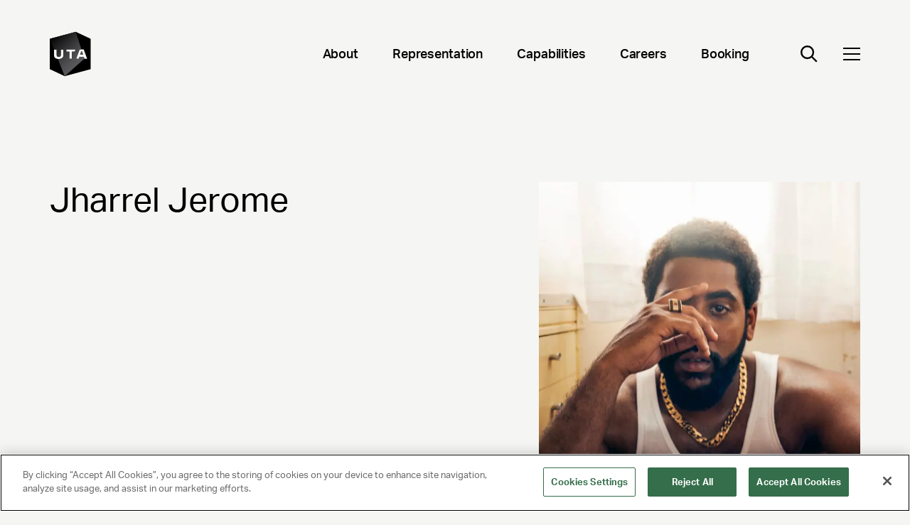

--- FILE ---
content_type: text/html; charset=utf-8
request_url: https://www.unitedtalent.com/bio/jharrel-jerome
body_size: 3656
content:
<!DOCTYPE html><html><head><meta charSet="utf-8" data-next-head=""/><meta name="viewport" content="width=device-width" data-next-head=""/><link rel="preload" href="/_next/static/css/e7cc8a617bf2fc70.css" as="style"/><link rel="stylesheet" href="/_next/static/css/e7cc8a617bf2fc70.css" data-n-g=""/><link rel="preload" href="/_next/static/css/8aee48eb52f4c731.css" as="style"/><link rel="stylesheet" href="/_next/static/css/8aee48eb52f4c731.css" data-n-p=""/><link rel="preload" href="/_next/static/css/3371aa8f35d55aef.css" as="style"/><link rel="stylesheet" href="/_next/static/css/3371aa8f35d55aef.css" data-n-p=""/><noscript data-n-css=""></noscript><script defer="" nomodule="" src="/_next/static/chunks/polyfills-42372ed130431b0a.js"></script><script src="/_next/static/chunks/webpack-2f0997b4e014d2fc.js" defer=""></script><script src="/_next/static/chunks/framework-f1c3457f730414be.js" defer=""></script><script src="/_next/static/chunks/main-9cfb937faad47fb6.js" defer=""></script><script src="/_next/static/chunks/pages/_app-6d6ffa5c4e7550f5.js" defer=""></script><script src="/_next/static/chunks/12142dde-68e8d20131b0023c.js" defer=""></script><script src="/_next/static/chunks/110-c0fcbc3bc7dd2420.js" defer=""></script><script src="/_next/static/chunks/269-70e72f4ce1eceff2.js" defer=""></script><script src="/_next/static/chunks/580-c8d8a21c07858fda.js" defer=""></script><script src="/_next/static/chunks/0-50b28c65c622d926.js" defer=""></script><script src="/_next/static/chunks/986-3277f480c955f358.js" defer=""></script><script src="/_next/static/chunks/619-eea12890c28df5d2.js" defer=""></script><script src="/_next/static/chunks/pages/%5B%5B...slug%5D%5D-33933618b8c79285.js" defer=""></script><script src="/_next/static/3j_ua4_MYe1L5zP8D4b0E/_buildManifest.js" defer=""></script><script src="/_next/static/3j_ua4_MYe1L5zP8D4b0E/_ssgManifest.js" defer=""></script></head><body><div id="__next"></div><script id="__NEXT_DATA__" type="application/json">{"props":{"pageProps":{"pageData":{"contentType":"PageItemSingle","slug":"bio/jharrel-jerome","seo":{},"modules":[{"person":{"sys":{"id":"9BZwktB04xlqiURoPrXb2"},"description":null,"name":"Jharrel Jerome - Music","firstName":"Jharrel","lastName":" Jerome","slug":"jharrel-jerome","role":null,"image":{"url":"https://images.ctfassets.net/q5l7sv7fkjc7/1i1gX94W12W8CH5Oy0uCUA/d1877b0e323c244097676ce9a652406d/Jharrel_20Jerome.jpg"}},"typename":"ModuleHeroStaffBio"}]},"configData":{"siteTitle":"United Talent Agency","logo":{"url":"https://images.ctfassets.net/q5l7sv7fkjc7/4ONvr0PdTzx6LeG8ty9jDC/48a83ec6c98137b24b7615a144a3e693/logo-dark.svg","width":71,"height":76,"title":"UTA Logo"},"uiTextCollection":{"items":[{"richText":{"json":{"nodeType":"document","data":{},"content":[{"nodeType":"paragraph","data":{},"content":[{"nodeType":"text","value":"Load More","marks":[],"data":{}}]}]}},"title":"CTA Load"},{"richText":{"json":{"nodeType":"document","data":{},"content":[{"nodeType":"paragraph","data":{},"content":[{"nodeType":"text","value":"Read More","marks":[],"data":{}}]}]}},"title":"CTA Read"},{"richText":{"json":{"data":{},"content":[{"data":{},"content":[{"data":{},"marks":[],"value":"Learn More","nodeType":"text"}],"nodeType":"paragraph"}],"nodeType":"document"}},"title":"CTA Learn"},{"richText":{"json":{"data":{},"content":[{"data":{},"content":[{"data":{},"marks":[],"value":"Enter your search...","nodeType":"text"}],"nodeType":"paragraph"}],"nodeType":"document"}},"title":"Search Placeholder"},{"richText":{"json":{"nodeType":"document","data":{},"content":[{"nodeType":"paragraph","data":{},"content":[{"nodeType":"text","value":"No Results Found","marks":[],"data":{}}]}]}},"title":"No Results"},{"richText":{"json":{"data":{},"content":[{"data":{},"content":[{"data":{},"marks":[],"value":"Filter by type","nodeType":"text"}],"nodeType":"paragraph"}],"nodeType":"document"}},"title":"Type Select"},{"richText":{"json":{"nodeType":"document","data":{},"content":[{"nodeType":"paragraph","data":{},"content":[{"nodeType":"text","value":"Filter by topic","marks":[],"data":{}}]}]}},"title":"Topic Select"},{"richText":{"json":{"data":{},"content":[{"data":{},"content":[{"data":{},"marks":[],"value":"SEARCH ARTIST BY GENRE","nodeType":"text"}],"nodeType":"paragraph"}],"nodeType":"document"}},"title":"Search Artist Genre"},{"richText":{"json":{"nodeType":"document","data":{},"content":[{"nodeType":"paragraph","data":{},"content":[{"nodeType":"text","value":"SEARCH ARTIST BY NAME","marks":[],"data":{}}]}]}},"title":"Search Artist Name"}]},"footer":{"sys":{"id":"5A3B4KR1NgJFTlAzrKqglN"},"address1":"UNITED TALENT AGENCY","address2":"Beverly Hills, CA","info":"Uniting Ideas, Opportunity and Talent","copyright":"© 2025 UNITED TALENT AGENCY, LLC, ALL RIGHTS RESERVED","pageLinksCollection":{"items":[{"sys":{"id":"7r3wtA3IbN9TubzHDoIlsf"},"label":"About","url":"/about"},{"sys":{"id":"4sh0uv5JGLdhzqWHIpzFVQ"},"label":"Follow Us on Instagram","url":"https://www.instagram.com/unitedtalent/"},{"sys":{"id":"4lSlQ1ZTxjPlTAEe7kpf9G"},"label":"Careers","url":"careers"}]},"legalLinksCollection":{"items":[{"sys":{"id":"5FJrc6zgCWtdM8V1QpNTo4"},"label":"Privacy Policy","url":"privacy-policy"},{"sys":{"id":"1VyWJKkmOmc5Ek6RbzQG4L"},"label":"Client Privacy Policy","url":"client-privacy-policy"},{"sys":{"id":"3HIrHTkTJtXuSqURwtcyNH"},"label":"Terms and Conditions","url":"/terms"},{"sys":{"id":"FsJl1ZhINNrK1NIbGTxBO"},"label":"NY License 2077290-DCA","url":null},{"sys":{"id":"32yFiFfyWiHguJrVExLH5H"},"label":"CA License TA000250981 ","url":null}]}},"primaryNavigationCollection":{"items":[{"sys":{"id":"7r3wtA3IbN9TubzHDoIlsf"},"label":"About","url":"/about","childLinksCollection":{"items":[{"sys":{"id":"4TeHt5VEcjKOVndW9tp5RO"},"label":"Leadership","url":"about#leadership"},{"sys":{"id":"2GF5dYvoEzvXv76584Bql8"},"label":"Company Timeline","url":"about#timeline"},{"sys":{"id":"4RQfex5SFO6EifH5xb2aFi"},"label":"Locations","url":"about#contact"},{"sys":{"id":"1bs20VuoqoElcS6AgD56uO"},"label":"Affiliate Companies","url":"about#affiliated-companies"},{"sys":{"id":"1ZfrwAMJ7otkF1dTn8xGjK"},"label":"UTA Foundation","url":"foundation"}]}},{"sys":{"id":"7u34XJn8pTsJSI5VjKLWGN"},"label":"Representation","url":"talent","childLinksCollection":{"items":[{"sys":{"id":"4zyOiS5st9rKJ4YrF4Eqgy"},"label":"Actors","url":"talent/actors"},{"sys":{"id":"42dqhG1ldKHYeKxujhMTaT"},"label":"Writers, Directors, Showrunners","url":"talent/writers-directors-showrunners"},{"sys":{"id":"bzeBa4kSNmd2Fbjg8SHN4"},"label":"Music","url":"/talent/music"},{"sys":{"id":"3RIUqNLDsaS5ZpkehUx6C9"},"label":"Sports","url":"talent/sports"},{"sys":{"id":"1qpsjo5lUHcunfD2tjyeok"},"label":"KLUTCH Sports Group","url":"klutch"},{"sys":{"id":"IZSIjEYDGOqAzY0TFYAhM"},"label":"Comedy Touring","url":"talent/comedy-touring"},{"sys":{"id":"lGbe8NEyfjKG6EAtwWHIV"},"label":"Publishing","url":"talent/publishing"},{"sys":{"id":"4ZlMl5L62FTxrBcUCmiS1t"},"label":"Gaming \u0026 Esports","url":"talent/gaming-esports"},{"sys":{"id":"684FzzY21brNQGLFbILhH1"},"label":"Unscripted","url":"talent/unscripted"},{"sys":{"id":"7LGK23EeiSkCgy23VHJi5Q"},"label":"Endorsements \u0026 Voiceover","url":"/capabilities/endorsements-voiceover"},{"sys":{"id":"3YgBvxI7wzxcH1TACZuRR2"},"label":"Digital Talent","url":"talent/digital-talent"},{"sys":{"id":"54kL5WoQkiyaHfK85C5max"},"label":"Audio","url":"talent/audio"},{"sys":{"id":"7nYugncU2gDGJm1YO0Qpv1"},"label":"Production Arts","url":"talent/production-arts"},{"sys":{"id":"4HGrdgFMkcto2zae6Tx8t8"},"label":"Speakers","url":"https://www.utaspeakers.com/"},{"sys":{"id":"2UsYWxoNBkOCz7T31VL7Q8"},"label":"Culture \u0026 Leadership","url":"talent/culture-leadership"},{"sys":{"id":"3pOAcBaDhHb8lXpm0tnn5i"},"label":"Fashion","url":"talent/fashion"},{"sys":{"id":"O2PmokAZOu7ZXXXFeW5El"},"label":"Media Rights","url":"talent/media-rights"},{"sys":{"id":"4QGKfxR5NcXCRqEPTzYJw1"},"label":"News \u0026 Broadcast","url":"talent/news-broadcast"},{"sys":{"id":"6XqSlhBYg8vHBtztphrplW"},"label":"Theatre","url":"talent/theatre"}]}},{"sys":{"id":"5AFnv5mTtmNVYZ2LXsOAOj"},"label":"Capabilities","url":"/capabilities","childLinksCollection":{"items":[{"sys":{"id":"4zd0EDB1QSjS3DM9EWVMtU"},"label":"Corporate Advisory","url":"https://www.medialink.com/"},{"sys":{"id":"1ksPa4sTo37XD8MlFbVyJX"},"label":"Entertainment Marketing","url":"/capabilities/entertainment-marketing"},{"sys":{"id":"7hFP48eLDzyit1krocd4qR"},"label":"Brand Partnerships","url":"/capabilities/brand-partnerships"},{"sys":{"id":"plQexn1i3fdyfiYm2Oiq6"},"label":"Music Brand Partnerships","url":"/music-brand-partnerships"},{"sys":{"id":"1s3CXRTBPlId0ZmpSMGk1F"},"label":"Sports Property Sales","url":"talent/sports"},{"sys":{"id":"2wD2XTymGIb2awentznUVV"},"label":"Executive Search","url":"capabilities/executive-search"},{"sys":{"id":"6siB0WwQ5CsmhoO1fg24jG"},"label":"Ventures","url":"capabilities/ventures"},{"sys":{"id":"2kbaoCHlULw4MaMEynBryZ"},"label":"Independent Films","url":"capabilities/independent-film-group"},{"sys":{"id":"6DlPlJARzVvJGRQKSmSm48"},"label":"Brand Studio","url":"/capabilities/brand-studio"},{"sys":{"id":"5IYVvOY2GSyDGbTTd5Af47"},"label":"Data \u0026 Analytics (IQ)","url":"/capabilities/iq"}]}},{"sys":{"id":"pPTiBccpNf1rxdgHI6TuN"},"label":"Careers","url":"/careers","childLinksCollection":{"items":[{"sys":{"id":"KRpqqLKicVO1zoQKIla0V"},"label":"Open Positions","url":"https://jobs.ashbyhq.com/united-talent-agency"}]}},{"sys":{"id":"4nQ7yj1KoDiQtYfzUmwVUW"},"label":"Booking","url":"booking","childLinksCollection":{"items":[{"sys":{"id":"70kA2lovCwu92zWmU0stSE"},"label":"Comedy","url":"talent/comedy-touring"},{"sys":{"id":"2iKWppK1IRkWrVvpII1FM4"},"label":"Music","url":"talent/music"},{"sys":{"id":"7nYugncU2gDGJm1YO0Qpv1"},"label":"Production Arts","url":"talent/production-arts"},{"sys":{"id":"4HGrdgFMkcto2zae6Tx8t8"},"label":"Speakers","url":"https://www.utaspeakers.com/"}]}}]},"socials":{"urlTwitter":"https://twitter.com/unitedtalent/","urlFacebook":"https://www.facebook.com/UnitedTalent/","urlInstagram":"https://www.instagram.com/unitedtalent/","urlYoutube":null,"urlSpotify":null,"urlSoundCloud":null,"urlTwitch":null,"urlWebsite":null,"urlLinkedin":null,"urlEarwolf":null,"urlSnapchat":null,"urlTiktok":null,"urlWikipedia":null,"urlApplemusic":null,"additionalSocialsCollection":{"items":[{"label":"LinkedIn","url":"https://www.linkedin.com/company/unitedtalent/","icon":{"url":"https://images.ctfassets.net/q5l7sv7fkjc7/2v94937zJb2RgRsgDqME2W/da9ccf78ef15a2dbd272113ee3bd944b/Linkedin.svg","title":"LinkedIn Icon","description":""}}]}}}},"__N_SSG":true},"page":"/[[...slug]]","query":{"slug":["bio","jharrel-jerome"]},"buildId":"3j_ua4_MYe1L5zP8D4b0E","isFallback":false,"isExperimentalCompile":false,"gsp":true,"scriptLoader":[]}</script></body></html><!-- This script is automatically inserted by Netlify for Real User Monitoring (RUM). -->
<script async id="netlify-rum-container" src="/.netlify/scripts/rum" data-netlify-cwv-token="eyJhbGciOiJIUzI1NiIsInR5cCI6IkpXVCJ9.eyJzaXRlX2lkIjoiZmNkNDhjZjctYjZhYS00NTM3LWJiZGItNmE2NjZlNjk2YzVlIiwiYWNjb3VudF9pZCI6IjViZDFkYzdlMzgxM2YwMzZhMDc5NGFmZiIsImRlcGxveV9pZCI6IjY5NDNkZmQ1ZGM1NDY0NmNjMzBiNTRiOCIsImlzcyI6Im5ldGxpZnkifQ.XCws6R-GU4gHtn2O2eK3gRnwDg_YcL-ZjaZ7tx6KcLw"></script>


--- FILE ---
content_type: text/css; charset=UTF-8
request_url: https://www.unitedtalent.com/_next/static/css/e7cc8a617bf2fc70.css
body_size: 10941
content:
*,:after,:before{--tw-border-spacing-x:0;--tw-border-spacing-y:0;--tw-translate-x:0;--tw-translate-y:0;--tw-rotate:0;--tw-skew-x:0;--tw-skew-y:0;--tw-scale-x:1;--tw-scale-y:1;--tw-pan-x: ;--tw-pan-y: ;--tw-pinch-zoom: ;--tw-scroll-snap-strictness:proximity;--tw-gradient-from-position: ;--tw-gradient-via-position: ;--tw-gradient-to-position: ;--tw-ordinal: ;--tw-slashed-zero: ;--tw-numeric-figure: ;--tw-numeric-spacing: ;--tw-numeric-fraction: ;--tw-ring-inset: ;--tw-ring-offset-width:0px;--tw-ring-offset-color:#fff;--tw-ring-color:rgb(59 130 246/0.5);--tw-ring-offset-shadow:0 0 #0000;--tw-ring-shadow:0 0 #0000;--tw-shadow:0 0 #0000;--tw-shadow-colored:0 0 #0000;--tw-blur: ;--tw-brightness: ;--tw-contrast: ;--tw-grayscale: ;--tw-hue-rotate: ;--tw-invert: ;--tw-saturate: ;--tw-sepia: ;--tw-drop-shadow: ;--tw-backdrop-blur: ;--tw-backdrop-brightness: ;--tw-backdrop-contrast: ;--tw-backdrop-grayscale: ;--tw-backdrop-hue-rotate: ;--tw-backdrop-invert: ;--tw-backdrop-opacity: ;--tw-backdrop-saturate: ;--tw-backdrop-sepia: ;--tw-contain-size: ;--tw-contain-layout: ;--tw-contain-paint: ;--tw-contain-style: }::backdrop{--tw-border-spacing-x:0;--tw-border-spacing-y:0;--tw-translate-x:0;--tw-translate-y:0;--tw-rotate:0;--tw-skew-x:0;--tw-skew-y:0;--tw-scale-x:1;--tw-scale-y:1;--tw-pan-x: ;--tw-pan-y: ;--tw-pinch-zoom: ;--tw-scroll-snap-strictness:proximity;--tw-gradient-from-position: ;--tw-gradient-via-position: ;--tw-gradient-to-position: ;--tw-ordinal: ;--tw-slashed-zero: ;--tw-numeric-figure: ;--tw-numeric-spacing: ;--tw-numeric-fraction: ;--tw-ring-inset: ;--tw-ring-offset-width:0px;--tw-ring-offset-color:#fff;--tw-ring-color:rgb(59 130 246/0.5);--tw-ring-offset-shadow:0 0 #0000;--tw-ring-shadow:0 0 #0000;--tw-shadow:0 0 #0000;--tw-shadow-colored:0 0 #0000;--tw-blur: ;--tw-brightness: ;--tw-contrast: ;--tw-grayscale: ;--tw-hue-rotate: ;--tw-invert: ;--tw-saturate: ;--tw-sepia: ;--tw-drop-shadow: ;--tw-backdrop-blur: ;--tw-backdrop-brightness: ;--tw-backdrop-contrast: ;--tw-backdrop-grayscale: ;--tw-backdrop-hue-rotate: ;--tw-backdrop-invert: ;--tw-backdrop-opacity: ;--tw-backdrop-saturate: ;--tw-backdrop-sepia: ;--tw-contain-size: ;--tw-contain-layout: ;--tw-contain-paint: ;--tw-contain-style: }/*
! tailwindcss v3.4.15 | MIT License | https://tailwindcss.com
*/*,:after,:before{box-sizing:border-box;border:0 solid #e5e7eb}:after,:before{--tw-content:""}:host,html{line-height:1.5;-webkit-text-size-adjust:100%;-moz-tab-size:4;-o-tab-size:4;tab-size:4;font-family:ui-sans-serif,system-ui,sans-serif,Apple Color Emoji,Segoe UI Emoji,Segoe UI Symbol,Noto Color Emoji;font-feature-settings:normal;font-variation-settings:normal;-webkit-tap-highlight-color:transparent}body{line-height:inherit}hr{height:0;color:inherit;border-top-width:1px}abbr:where([title]){-webkit-text-decoration:underline dotted;text-decoration:underline dotted}h1,h2,h3,h4,h5,h6{font-size:inherit;font-weight:inherit}a{color:inherit;text-decoration:inherit}b,strong{font-weight:bolder}code,kbd,pre,samp{font-family:ui-monospace,SFMono-Regular,Menlo,Monaco,Consolas,Liberation Mono,Courier New,monospace;font-feature-settings:normal;font-variation-settings:normal;font-size:1em}small{font-size:80%}sub,sup{font-size:75%;line-height:0;position:relative;vertical-align:baseline}sub{bottom:-.25em}sup{top:-.5em}table{text-indent:0;border-color:inherit;border-collapse:collapse}button,input,optgroup,select,textarea{font-family:inherit;font-feature-settings:inherit;font-variation-settings:inherit;font-size:100%;font-weight:inherit;line-height:inherit;letter-spacing:inherit;color:inherit;margin:0;padding:0}button,select{text-transform:none}button,input:where([type=button]),input:where([type=reset]),input:where([type=submit]){-webkit-appearance:button;background-color:transparent;background-image:none}:-moz-focusring{outline:auto}:-moz-ui-invalid{box-shadow:none}progress{vertical-align:baseline}::-webkit-inner-spin-button,::-webkit-outer-spin-button{height:auto}[type=search]{-webkit-appearance:textfield;outline-offset:-2px}::-webkit-search-decoration{-webkit-appearance:none}::-webkit-file-upload-button{-webkit-appearance:button;font:inherit}summary{display:list-item}blockquote,dd,dl,figure,h1,h2,h3,h4,h5,h6,hr,p,pre{margin:0}fieldset{margin:0}fieldset,legend{padding:0}menu,ol,ul{list-style:none;margin:0;padding:0}dialog{padding:0}textarea{resize:vertical}input::-moz-placeholder,textarea::-moz-placeholder{opacity:1;color:#9ca3af}input::placeholder,textarea::placeholder{opacity:1;color:#9ca3af}[role=button],button{cursor:pointer}:disabled{cursor:default}audio,canvas,embed,iframe,img,object,svg,video{display:block;vertical-align:middle}img,video{max-width:100%;height:auto}[hidden]:where(:not([hidden=until-found])){display:none}html{overflow:auto!important;padding-right:0!important}body{margin:0;scroll-behavior:smooth;--tw-bg-opacity:1;background-color:rgb(245 245 243/var(--tw-bg-opacity,1));padding:0;font-family:AktivGrotesk;--tw-text-opacity:1;color:rgb(0 0 0/var(--tw-text-opacity,1))}body.noScroll{width:100vw;height:100vh;overflow:hidden}.h1,h1{font-size:3.125rem;line-height:85%;letter-spacing:0;font-weight:700}@media (min-width:768px){.h1,h1{font-size:7rem;line-height:90%;letter-spacing:-.017em;font-weight:700}}@media (min-width:1280px){.h1,h1{font-size:5rem;line-height:85%;letter-spacing:-.017em;font-weight:700}}.h2,h2{font-size:1.375rem;line-height:100%;letter-spacing:-.017em;font-weight:700}@media (min-width:768px){.h2,h2{font-size:5rem;line-height:80.5%;letter-spacing:-.017em;font-weight:700}}@media (min-width:1280px){.h2,h2{font-size:3.375rem;line-height:90%;letter-spacing:-.017em;font-weight:700}}.h3,h3{font-size:1.75rem;line-height:110%;letter-spacing:-.017em;font-weight:400}@media (min-width:768px){.h3,h3{font-size:3rem;line-height:90%;letter-spacing:-.017em;font-weight:400}}@media (min-width:1280px){.h3,h3{font-size:3rem;line-height:110%;letter-spacing:0;font-weight:400}}.h4,h4{font-size:1rem;line-height:120%;font-weight:400}@media (min-width:768px){.h4,h4{font-size:2rem;line-height:80.5%;font-weight:400}}@media (min-width:1280px){.h4,h4{font-size:2.25rem;line-height:90%;font-weight:400}}.h5,h5{font-size:1.25rem;line-height:85%;font-weight:700}@media (min-width:768px){.h5,h5{font-size:1.625rem;line-height:110%;font-weight:700}}@media (min-width:1280px){.h5,h5{font-size:2rem;line-height:90%;font-weight:700}}.h6,h6{font-size:1rem;line-height:110%;letter-spacing:0;font-weight:700}@media (min-width:768px){.h6,h6{font-size:1.125rem;line-height:90%;letter-spacing:-.007em;font-weight:700}}@media (min-width:1280px){.h6,h6{font-size:1.25rem;line-height:90%;letter-spacing:-.007em;font-weight:700}}.h7,h7{font-size:1rem;line-height:110%;letter-spacing:0;font-weight:700}@media (min-width:768px){.h7,h7{font-size:1.125rem;line-height:90%;letter-spacing:-.007em;font-weight:700}}@media (min-width:1280px){.h7,h7{font-size:1.125rem;line-height:90%;letter-spacing:-.007em;font-weight:500}}.p,p{font-size:1rem;line-height:150%;letter-spacing:-.007em;font-weight:400}@media (min-width:768px){.p,p{font-size:1rem;line-height:150%;letter-spacing:-.007em;font-weight:400}}@media (min-width:1280px){.p,p{font-size:1.125rem;line-height:150%;letter-spacing:-.007em;font-weight:400}}.container{width:100%}@media (min-width:480px){.container{max-width:480px}}@media (min-width:640px){.container{max-width:640px}}@media (min-width:768px){.container{max-width:768px}}@media (min-width:1024px){.container{max-width:1024px}}@media (min-width:1280px){.container{max-width:1280px}}@media (min-width:1440px){.container{max-width:1440px}}@media (min-width:1536px){.container{max-width:1536px}}@media (min-width:1920px){.container{max-width:1920px}}.module-py{padding-top:3rem;padding-bottom:3rem}@media (min-width:768px){.module-py{padding-top:3rem;padding-bottom:3rem}}@media (min-width:1280px){.module-py{padding-top:6.5rem;padding-bottom:0}}.module-px{padding-left:1.5rem;padding-right:1.5rem}@media (min-width:768px){.module-px{padding-left:3rem;padding-right:3rem}}@media (min-width:1280px){.module-px{padding-left:4.375rem;padding-right:4.375rem}}.module-wrapper-columns{display:grid;grid-template-columns:repeat(6,minmax(0,1fr));-moz-column-gap:1rem;column-gap:1rem}@media (min-width:768px){.module-wrapper-columns{grid-template-columns:repeat(12,minmax(0,1fr));-moz-column-gap:2.5rem;column-gap:2.5rem}}.module-wrapper-full{padding-top:3rem;padding-bottom:3rem}@media (min-width:768px){.module-wrapper-full{padding-top:3rem;padding-bottom:3rem}}@media (min-width:1280px){.module-wrapper-full{padding-top:6.5rem;padding-bottom:0}}.module-wrapper-full{display:grid;grid-template-columns:repeat(6,minmax(0,1fr));-moz-column-gap:1rem;column-gap:1rem}@media (min-width:768px){.module-wrapper-full{grid-template-columns:repeat(12,minmax(0,1fr));-moz-column-gap:2.5rem;column-gap:2.5rem}}.module-wrapper-full{width:100vw;max-width:100%;overflow-x:clip;--tw-bg-opacity:1;background-color:rgb(245 245 243/var(--tw-bg-opacity,1));--tw-text-opacity:1;color:rgb(0 0 0/var(--tw-text-opacity,1))}.module-wrapper{padding-left:1.5rem;padding-right:1.5rem}@media (min-width:768px){.module-wrapper{padding-left:3rem;padding-right:3rem}}@media (min-width:1280px){.module-wrapper{padding-left:4.375rem;padding-right:4.375rem}}.module-wrapper{padding-top:3rem;padding-bottom:3rem}@media (min-width:768px){.module-wrapper{padding-top:3rem;padding-bottom:3rem}}@media (min-width:1280px){.module-wrapper{padding-top:6.5rem;padding-bottom:0}}.module-wrapper{display:grid;grid-template-columns:repeat(6,minmax(0,1fr));-moz-column-gap:1rem;column-gap:1rem}@media (min-width:768px){.module-wrapper{grid-template-columns:repeat(12,minmax(0,1fr));-moz-column-gap:2.5rem;column-gap:2.5rem}}.module-wrapper{width:100vw;max-width:100%;overflow-x:clip;--tw-bg-opacity:1;background-color:rgb(245 245 243/var(--tw-bg-opacity,1));--tw-text-opacity:1;color:rgb(0 0 0/var(--tw-text-opacity,1))}@media (min-width:768px){.module-wrapper{margin-left:auto;margin-right:auto;width:100%;max-width:1580px}}.px-grid{padding-left:1.5rem;padding-right:1.5rem}@media (min-width:768px){.px-grid{padding-left:3rem;padding-right:3rem}}@media (min-width:1280px){.px-grid{padding-left:4.375rem;padding-right:4.375rem}}.image-container>div,.image-container>span{position:unset!important}.image-container .image{-o-object-fit:contain;object-fit:contain;width:100%!important;position:relative!important;height:unset!important}.heroLandingDefault .image-container .image,.image-container .image.object-cover{-o-object-fit:cover;object-fit:cover;height:100%!important}.link-underline{border-bottom-width:0;background-image:linear-gradient(transparent,transparent),linear-gradient(#fff,#fff);background-size:0 2px;padding-bottom:4px;width:-moz-fit-content;width:fit-content;background-position:0 100%;background-repeat:no-repeat;transition:background-size .3s ease-in-out}.link-underline-black{background-image:linear-gradient(transparent,transparent),linear-gradient(#000,#000)}.link-active,.link-underline:hover{background-size:100% 2px;background-position:0 100%}.navOpen{top:8rem}@media (min-width:768px){.navOpen{padding-top:10rem}}@media (min-width:1280px){.navOpen{padding-top:12rem}}.transition-intersectable{transition:opacity .7s ease-out,transform .7s ease-out}.cardTitle3up{font-size:1rem;line-height:120%;font-weight:400}@media (min-width:768px){.cardTitle3up{font-size:1.5625rem;line-height:120%;font-weight:400}}.paragraphLargeBold{font-size:1.125rem;line-height:150%;letter-spacing:-.007em;font-weight:700}@media (min-width:768px){.paragraphLargeBold{font-size:1.5rem;line-height:150%;letter-spacing:-.007em;font-weight:700}}.moduleTitleH4{font-size:1.75rem;letter-spacing:-.017em;font-weight:400;line-height:90%}@media (min-width:640px){.moduleTitleH4{font-size:2rem;line-height:80.5%;font-weight:400}}@media (min-width:768px){.moduleTitleH4{font-size:2.25rem;line-height:90%;font-weight:400}.width-limit{margin-left:auto;margin-right:auto;width:100%;max-width:1580px}.width-limitTransform{left:50%;--tw-translate-x:-50%;transform:translate(var(--tw-translate-x),var(--tw-translate-y)) rotate(var(--tw-rotate)) skewX(var(--tw-skew-x)) skewY(var(--tw-skew-y)) scaleX(var(--tw-scale-x)) scaleY(var(--tw-scale-y))}.menu-container{margin-left:auto;margin-right:auto;width:100%;max-width:1580px}}.pointer-events-none{pointer-events:none}.pointer-events-auto{pointer-events:auto}.visible{visibility:visible}.collapse{visibility:collapse}.static{position:static}.fixed{position:fixed}.absolute{position:absolute}.relative{position:relative}.sticky{position:sticky}.inset-0{inset:0}.-top-\[calc\(100vh\+6rem\)\]{top:calc(calc(100vh + 6rem) * -1)}.-top-full{top:-100%}.bottom-0{bottom:0}.bottom-16{bottom:4rem}.bottom-4{bottom:1rem}.bottom-5{bottom:1.25rem}.left-0{left:0}.left-4{left:1rem}.left-\[100vw\]{left:100vw}.left-\[72px\]{left:72px}.right-0{right:0}.right-3{right:.75rem}.right-5{right:1.25rem}.top-0{top:0}.top-1\/2{top:50%}.top-3{top:.75rem}.top-4{top:1rem}.top-5{top:1.25rem}.top-\[-4px\]{top:-4px}.top-\[1210\.1px\]{top:1210.1px}.top-\[5\%\]{top:5%}.top-\[70px\]{top:70px}.top-\[calc\(25vw_\*_1\.5455_\+_15\.125rem\)\]{top:calc(25vw * 1.5455 + 15.125rem)}.top-\[calc\(50vw_\*_0\.5714_\+_15\.125rem\)\]{top:calc(50vw * .5714 + 15.125rem)}.z-0{z-index:0}.z-10{z-index:10}.z-20{z-index:20}.z-30{z-index:30}.z-40{z-index:40}.z-50{z-index:50}.z-\[100\]{z-index:100}.order-1{order:1}.order-2{order:2}.order-3{order:3}.order-4{order:4}.order-5{order:5}.order-6{order:6}.order-\[0\]{order:0}.order-last{order:9999}.col-span-1{grid-column:span 1/span 1}.col-span-11{grid-column:span 11/span 11}.col-span-12{grid-column:span 12/span 12}.col-span-2{grid-column:span 2/span 2}.col-span-3{grid-column:span 3/span 3}.col-span-4{grid-column:span 4/span 4}.col-span-5{grid-column:span 5/span 5}.col-span-6{grid-column:span 6/span 6}.col-span-8{grid-column:span 8/span 8}.col-span-full{grid-column:1/-1}.col-start-1{grid-column-start:1}.col-start-2{grid-column-start:2}.row-auto{grid-row:auto}.row-start-2{grid-row-start:2}.row-start-3{grid-row-start:3}.row-start-4{grid-row-start:4}.row-start-5{grid-row-start:5}.float-right{float:right}.m-0{margin:0}.m-2{margin:.5rem}.m-4{margin:1rem}.m-auto{margin:auto}.mx-3{margin-left:.75rem;margin-right:.75rem}.mx-4{margin-left:1rem;margin-right:1rem}.my-0{margin-top:0;margin-bottom:0}.my-2{margin-top:.5rem;margin-bottom:.5rem}.my-3{margin-top:.75rem;margin-bottom:.75rem}.my-4{margin-top:1rem;margin-bottom:1rem}.-mb-2{margin-bottom:-.5rem}.-mb-28{margin-bottom:-7rem}.-ml-4{margin-left:-1rem}.-ml-48{margin-left:-12rem}.-mt-1{margin-top:-.25rem}.-mt-2{margin-top:-.5rem}.-mt-20{margin-top:-5rem}.-mt-48{margin-top:-12rem}.-mt-6{margin-top:-1.5rem}.mb-0{margin-bottom:0}.mb-1{margin-bottom:.25rem}.mb-10{margin-bottom:2.5rem}.mb-12{margin-bottom:3rem}.mb-16{margin-bottom:4rem}.mb-2{margin-bottom:.5rem}.mb-3{margin-bottom:.75rem}.mb-4{margin-bottom:1rem}.mb-5{margin-bottom:1.25rem}.mb-6{margin-bottom:1.5rem}.mb-8{margin-bottom:2rem}.ml-0{margin-left:0}.ml-10{margin-left:2.5rem}.ml-2{margin-left:.5rem}.ml-3{margin-left:.75rem}.ml-4{margin-left:1rem}.ml-6{margin-left:1.5rem}.ml-auto{margin-left:auto}.mr-0{margin-right:0}.mr-2{margin-right:.5rem}.mr-28{margin-right:7rem}.mr-4{margin-right:1rem}.mr-5{margin-right:1.25rem}.mt-0{margin-top:0}.mt-1{margin-top:.25rem}.mt-10{margin-top:2.5rem}.mt-11{margin-top:2.75rem}.mt-12{margin-top:3rem}.mt-16{margin-top:4rem}.mt-2{margin-top:.5rem}.mt-20{margin-top:5rem}.mt-28{margin-top:7rem}.mt-3{margin-top:.75rem}.mt-32{margin-top:8rem}.mt-4{margin-top:1rem}.mt-5{margin-top:1.25rem}.mt-6{margin-top:1.5rem}.mt-7{margin-top:1.75rem}.mt-8{margin-top:2rem}.mt-\[-5px\]{margin-top:-5px}.mt-\[0\]{margin-top:0}.block{display:block}.inline-block{display:inline-block}.inline{display:inline}.flex{display:flex}.inline-flex{display:inline-flex}.grid{display:grid}.hidden{display:none}.aspect-\[0\.75\]{aspect-ratio:.75}.aspect-\[0\.77\]{aspect-ratio:.77}.aspect-video{aspect-ratio:16/9}.h-0{height:0}.h-0\.5{height:.125rem}.h-10{height:2.5rem}.h-16{height:4rem}.h-4{height:1rem}.h-5{height:1.25rem}.h-6{height:1.5rem}.h-60{height:15rem}.h-8{height:2rem}.h-96{height:24rem}.h-\[13px\]{height:13px}.h-\[18px\]{height:18px}.h-\[30px\]{height:30px}.h-\[40px\]{height:40px}.h-\[55px\]{height:55px}.h-\[70\%\]{height:70%}.h-\[calc\(100vh-152px\)\]{height:calc(100vh - 152px)}.h-\[calc\(31\.72px\*3\)\]{height:calc(31.72px * 3)}.h-\[unset\]{height:unset}.h-auto{height:auto}.h-fit{height:-moz-fit-content;height:fit-content}.h-full{height:100%}.h-max{height:-moz-max-content;height:max-content}.h-screen{height:100vh}.max-h-0{max-height:0}.max-h-72{max-height:18rem}.max-h-8{max-height:2rem}.max-h-\[100rem\]{max-height:100rem}.max-h-\[calc\(100vh_-_70px\)\]{max-height:calc(100vh - 70px)}.max-h-full{max-height:100%}.max-h-screen{max-height:100vh}.min-h-6{min-height:1.5rem}.min-h-\[180px\]{min-height:180px}.min-h-\[28px\]{min-height:28px}.min-h-\[54px\]{min-height:54px}.min-h-full{min-height:100%}.min-h-screen{min-height:100vh}.w-0{width:0}.w-10{width:2.5rem}.w-16{width:4rem}.w-2{width:.5rem}.w-28{width:7rem}.w-3\/4{width:75%}.w-4{width:1rem}.w-44{width:11rem}.w-5{width:1.25rem}.w-52{width:13rem}.w-6{width:1.5rem}.w-6\/12{width:50%}.w-7{width:1.75rem}.w-8{width:2rem}.w-9\/12{width:75%}.w-96{width:24rem}.w-\[23px\]{width:23px}.w-\[25px\]{width:25px}.w-\[26px\]{width:26px}.w-\[300px\]{width:300px}.w-\[40px\]{width:40px}.w-\[50\%\]{width:50%}.w-\[52px\]{width:52px}.w-\[70vw\]{width:70vw}.w-\[calc\(100\%-3rem\)\]{width:calc(100% - 3rem)}.w-auto{width:auto}.w-fit{width:-moz-fit-content;width:fit-content}.w-full{width:100%}.w-screen{width:100vw}.min-w-0{min-width:0}.min-w-6{min-width:1.5rem}.min-w-8{min-width:2rem}.min-w-\[1\.5rem\]{min-width:1.5rem}.min-w-\[26px\]{min-width:26px}.min-w-\[28px\]{min-width:28px}.min-w-\[32px\]{min-width:32px}.min-w-\[50\%\]{min-width:50%}.min-w-\[52px\]{min-width:52px}.min-w-min{min-width:-moz-min-content;min-width:min-content}.max-w-full{max-width:100%}.max-w-sm{max-width:24rem}.flex-auto{flex:1 1 auto}.flex-none{flex:none}.flex-shrink-0,.shrink-0{flex-shrink:0}.flex-grow-0{flex-grow:0}.grow-\[5\]{flex-grow:5}.basis-1\/6{flex-basis:16.666667%}.basis-5\/6{flex-basis:83.333333%}.basis-full{flex-basis:100%}.origin-bottom{transform-origin:bottom}.origin-center{transform-origin:center}.-translate-y-1\/2{--tw-translate-y:-50%}.-translate-y-1\/2,.translate-y-10{transform:translate(var(--tw-translate-x),var(--tw-translate-y)) rotate(var(--tw-rotate)) skewX(var(--tw-skew-x)) skewY(var(--tw-skew-y)) scaleX(var(--tw-scale-x)) scaleY(var(--tw-scale-y))}.translate-y-10{--tw-translate-y:2.5rem}.-rotate-45{--tw-rotate:-45deg}.-rotate-45,.rotate-0{transform:translate(var(--tw-translate-x),var(--tw-translate-y)) rotate(var(--tw-rotate)) skewX(var(--tw-skew-x)) skewY(var(--tw-skew-y)) scaleX(var(--tw-scale-x)) scaleY(var(--tw-scale-y))}.rotate-0{--tw-rotate:0deg}.rotate-180{--tw-rotate:180deg}.rotate-180,.rotate-45{transform:translate(var(--tw-translate-x),var(--tw-translate-y)) rotate(var(--tw-rotate)) skewX(var(--tw-skew-x)) skewY(var(--tw-skew-y)) scaleX(var(--tw-scale-x)) scaleY(var(--tw-scale-y))}.rotate-45{--tw-rotate:45deg}.transform{transform:translate(var(--tw-translate-x),var(--tw-translate-y)) rotate(var(--tw-rotate)) skewX(var(--tw-skew-x)) skewY(var(--tw-skew-y)) scaleX(var(--tw-scale-x)) scaleY(var(--tw-scale-y))}@keyframes framesCropIn{0%{clip-path:inset(50% 50% 50% 50%)}to{clip-path:inset(0 0 0 0)}}.animate-\[framesCropIn_250ms_0s_ease-out_both\]{animation:framesCropIn .25s ease-out 0s both}@keyframes framesCropOut{0%{clip-path:inset(0 0 0 0)}to{clip-path:inset(50% 50% 50% 50%)}}.animate-\[framesCropOut_1000ms_0s_ease-out_both\]{animation:framesCropOut 1s ease-out 0s both}.animate-\[framesFadein_0\.0s_0\.0s_linear_both\]{animation:framesFadein 0s linear 0s both}.animate-\[framesFadein_0\.0s_0\.33s_linear_both\]{animation:framesFadein 0s linear .33s both}.animate-\[framesFadein_0\.16s_0\.6s_linear_both\2c framesLeftin5_0\.98s_0\.6s_cubic-bezier\(0\2c 0\2c 0\2c 1\)_both\]{animation:framesFadein .16s linear .6s both,framesLeftin5 .98s cubic-bezier(0,0,0,1) .6s both}.animate-\[framesFadein_0\.16s_0\.6s_linear_both\2c framesUpin5_0\.98s_0\.6s_cubic-bezier\(0\2c 0\2c 0\2c 1\)_both\]{animation:framesFadein .16s linear .6s both,framesUpin5 .98s cubic-bezier(0,0,0,1) .6s both}@keyframes framesLeftin5{0%{transform:translateX(5vw)}to{transform:translateX(0)}}.animate-\[framesFadein_0\.16s_0s_linear_both\2c framesLeftin5_0\.98s_0s_cubic-bezier\(0\2c 0\2c 0\2c 1\)_both\]{animation:framesFadein .16s linear 0s both,framesLeftin5 .98s cubic-bezier(0,0,0,1) 0s both}@keyframes framesLeftin10{0%{transform:translateX(10vw)}to{transform:translateX(0)}}.animate-\[framesFadein_0\.16s_1\.1s_linear_both\2c framesLeftin10_0\.98s_1\.1s_cubic-bezier\(0\2c 0\2c 0\2c 1\)_both\]{animation:framesFadein .16s linear 1.1s both,framesLeftin10 .98s cubic-bezier(0,0,0,1) 1.1s both}.animate-\[framesFadein_0\.16s_1\.1s_linear_both\2c framesLeftin_0\.98s_1\.1s_cubic-bezier\(0\2c 0\2c 0\2c 1\)_both\]{animation:framesFadein .16s linear 1.1s both,framesLeftin .98s cubic-bezier(0,0,0,1) 1.1s both}@keyframes framesRightin10{0%{transform:translateX(-10vw)}to{transform:translateX(0)}}.animate-\[framesFadein_0\.16s_1\.1s_linear_both\2c framesRightin10_0\.98s_1\.1s_cubic-bezier\(0\2c 0\2c 0\2c 1\)_both\]{animation:framesFadein .16s linear 1.1s both,framesRightin10 .98s cubic-bezier(0,0,0,1) 1.1s both}@keyframes framesUpin10{0%{transform:translateY(10vh)}to{transform:translateY(0)}}.animate-\[framesFadein_0\.16s_1\.1s_linear_both\2c framesUpin10_0\.98s_1\.1s_cubic-bezier\(0\2c 0\2c 0\2c 1\)_both\]{animation:framesFadein .16s linear 1.1s both,framesUpin10 .98s cubic-bezier(0,0,0,1) 1.1s both}@keyframes framesUpin5{0%{transform:translateY(5vh)}to{transform:translateY(0)}}.animate-\[framesFadein_0\.16s_1\.1s_linear_both\2c framesUpin5_0\.98s_1\.1s_cubic-bezier\(0\2c 0\2c 0\2c 1\)_both\]{animation:framesFadein .16s linear 1.1s both,framesUpin5 .98s cubic-bezier(0,0,0,1) 1.1s both}@keyframes framesLeftin{0%{transform:translateX(25vw)}to{transform:translateX(0)}}.animate-\[framesFadein_0\.33s_1\.1s_linear_both\2c framesLeftin_0\.98s_1\.1s_cubic-bezier\(0\2c 0\2c 0\2c 1\)_both\]{animation:framesFadein .33s linear 1.1s both,framesLeftin .98s cubic-bezier(0,0,0,1) 1.1s both}@keyframes framesRightin{0%{transform:translateX(-25vw)}to{transform:translateX(0)}}.animate-\[framesFadein_0\.33s_1\.1s_linear_both\2c framesRightin_0\.98s_1\.1s_cubic-bezier\(0\2c 0\2c 0\2c 1\)_both\]{animation:framesFadein .33s linear 1.1s both,framesRightin .98s cubic-bezier(0,0,0,1) 1.1s both}.animate-\[framesFadein_0s_0\.0s_linear_both\]{animation:framesFadein 0s linear 0s both}.animate-\[framesFadein_0s_0\.33s_linear_both\]{animation:framesFadein 0s linear .33s both}.animate-\[framesFadein_0s_0\.5s_linear_both\]{animation:framesFadein 0s linear .5s both}.animate-\[framesFadein_0s_0\.83s_linear_both\]{animation:framesFadein 0s linear .83s both}.animate-\[framesFadein_0s_1\.16s_linear_both\]{animation:framesFadein 0s linear 1.16s both}.animate-\[framesFadein_0s_1\.49s_linear_both\]{animation:framesFadein 0s linear 1.49s both}.animate-\[framesFadein_0s_1\.82s_linear_both\]{animation:framesFadein 0s linear 1.82s both}.animate-\[framesFadein_0s_2\.15s_linear_both\]{animation:framesFadein 0s linear 2.15s both}@keyframes framesFadein{0%{opacity:0}to{opacity:1}}.animate-\[framesFadein_0s_2\.48s_linear_both\]{animation:framesFadein 0s linear 2.48s both}@keyframes framesUpAndDown{0%{top:-100%}25%{top:0}75%{top:0}to{top:100%}}.animate-upAndDown{animation:framesUpAndDown 6s infinite}.cursor-auto{cursor:auto}.cursor-default{cursor:default}.cursor-not-allowed{cursor:not-allowed}.cursor-pointer{cursor:pointer}.resize-none{resize:none}.resize{resize:both}.snap-x{scroll-snap-type:x var(--tw-scroll-snap-strictness)}.snap-mandatory{--tw-scroll-snap-strictness:mandatory}.snap-start{scroll-snap-align:start}.snap-center{scroll-snap-align:center}.auto-rows-max{grid-auto-rows:max-content}.grid-cols-1{grid-template-columns:repeat(1,minmax(0,1fr))}.grid-cols-3{grid-template-columns:repeat(3,minmax(0,1fr))}.grid-cols-6{grid-template-columns:repeat(6,minmax(0,1fr))}.grid-rows-\[auto_1fr\]{grid-template-rows:auto 1fr}.flex-row{flex-direction:row}.flex-col{flex-direction:column}.flex-wrap{flex-wrap:wrap}.content-center{align-content:center}.items-start{align-items:flex-start}.items-end{align-items:flex-end}.items-center{align-items:center}.items-baseline{align-items:baseline}.justify-start{justify-content:flex-start}.justify-end{justify-content:flex-end}.justify-center{justify-content:center}.justify-between{justify-content:space-between}.justify-around{justify-content:space-around}.justify-items-center{justify-items:center}.justify-items-stretch{justify-items:stretch}.gap-10{gap:2.5rem}.gap-2{gap:.5rem}.gap-20{gap:5rem}.gap-3{gap:.75rem}.gap-3\.5{gap:.875rem}.gap-4{gap:1rem}.gap-5{gap:1.25rem}.gap-6{gap:1.5rem}.gap-x-0{-moz-column-gap:0;column-gap:0}.gap-x-10{-moz-column-gap:2.5rem;column-gap:2.5rem}.gap-x-12{-moz-column-gap:3rem;column-gap:3rem}.gap-y-10{row-gap:2.5rem}.gap-y-2{row-gap:.5rem}.gap-y-4{row-gap:1rem}.space-y-3>:not([hidden])~:not([hidden]){--tw-space-y-reverse:0;margin-top:calc(.75rem * calc(1 - var(--tw-space-y-reverse)));margin-bottom:calc(.75rem * var(--tw-space-y-reverse))}.space-y-4>:not([hidden])~:not([hidden]){--tw-space-y-reverse:0;margin-top:calc(1rem * calc(1 - var(--tw-space-y-reverse)));margin-bottom:calc(1rem * var(--tw-space-y-reverse))}.self-end{align-self:flex-end}.overflow-auto{overflow:auto}.overflow-hidden{overflow:hidden}.overflow-clip{overflow:clip}.overflow-visible{overflow:visible}.overflow-x-auto{overflow-x:auto}.overflow-y-auto{overflow-y:auto}.overflow-x-hidden{overflow-x:hidden}.overflow-y-hidden{overflow-y:hidden}.overflow-x-clip{overflow-x:clip}.overflow-x-visible{overflow-x:visible}.overflow-x-scroll{overflow-x:scroll}.truncate{overflow:hidden;text-overflow:ellipsis;white-space:nowrap}.whitespace-normal{white-space:normal}.whitespace-nowrap{white-space:nowrap}.whitespace-pre{white-space:pre}.whitespace-pre-line{white-space:pre-line}.whitespace-pre-wrap{white-space:pre-wrap}.whitespace-break-spaces{white-space:break-spaces}.rounded{border-radius:.25rem}.rounded-none{border-radius:0}.rounded-sm{border-radius:.125rem}.border{border-width:1px}.border-0{border-width:0}.border-2{border-width:2px}.border-\[1px\]{border-width:1px}.border-b{border-bottom-width:1px}.border-b-2{border-bottom-width:2px}.border-b-\[1px\]{border-bottom-width:1px}.border-l-2{border-left-width:2px}.border-t,.border-t-\[1px\]{border-top-width:1px}.border-solid{border-style:solid}.border-black{--tw-border-opacity:1;border-color:rgb(0 0 0/var(--tw-border-opacity,1))}.border-gray-300{--tw-border-opacity:1;border-color:rgb(209 213 219/var(--tw-border-opacity,1))}.border-gray-400{--tw-border-opacity:1;border-color:rgb(156 163 175/var(--tw-border-opacity,1))}.border-gray-600{--tw-border-opacity:1;border-color:rgb(75 85 99/var(--tw-border-opacity,1))}.border-gray-subtitle{--tw-border-opacity:1;border-color:rgb(107 107 106/var(--tw-border-opacity,1))}.border-white{--tw-border-opacity:1;border-color:rgb(255 255 255/var(--tw-border-opacity,1))}.border-b-black{--tw-border-opacity:1;border-bottom-color:rgb(0 0 0/var(--tw-border-opacity,1))}.border-b-gray-subtitle{--tw-border-opacity:1;border-bottom-color:rgb(107 107 106/var(--tw-border-opacity,1))}.border-t-black{--tw-border-opacity:1;border-top-color:rgb(0 0 0/var(--tw-border-opacity,1))}.\!bg-transparent{background-color:transparent!important}.bg-bgWhite{--tw-bg-opacity:1;background-color:rgb(245 245 243/var(--tw-bg-opacity,1))}.bg-black{--tw-bg-opacity:1;background-color:rgb(0 0 0/var(--tw-bg-opacity,1))}.bg-black\/60{background-color:rgb(0 0 0/.6)}.bg-gray-05{--tw-bg-opacity:1;background-color:rgb(45 44 45/var(--tw-bg-opacity,1))}.bg-gray-100{--tw-bg-opacity:1;background-color:rgb(243 244 246/var(--tw-bg-opacity,1))}.bg-gray-200{--tw-bg-opacity:1;background-color:rgb(229 231 235/var(--tw-bg-opacity,1))}.bg-gray-300{--tw-bg-opacity:1;background-color:rgb(209 213 219/var(--tw-bg-opacity,1))}.bg-gray-400{--tw-bg-opacity:1;background-color:rgb(156 163 175/var(--tw-bg-opacity,1))}.bg-gray-cardBG{--tw-bg-opacity:1;background-color:rgb(231 230 227/var(--tw-bg-opacity,1))}.bg-inherit{background-color:inherit}.bg-red{--tw-bg-opacity:1;background-color:rgb(138 40 50/var(--tw-bg-opacity,1))}.bg-transparent{background-color:transparent}.bg-white{--tw-bg-opacity:1;background-color:rgb(255 255 255/var(--tw-bg-opacity,1))}.bg-gradient-to-tr{background-image:linear-gradient(to top right,var(--tw-gradient-stops))}.from-black{--tw-gradient-from:#000 var(--tw-gradient-from-position);--tw-gradient-to:rgb(0 0 0/0) var(--tw-gradient-to-position);--tw-gradient-stops:var(--tw-gradient-from),var(--tw-gradient-to)}.via-transparent{--tw-gradient-to:rgb(0 0 0/0) var(--tw-gradient-to-position);--tw-gradient-stops:var(--tw-gradient-from),transparent var(--tw-gradient-via-position),var(--tw-gradient-to)}.object-cover{-o-object-fit:cover;object-fit:cover}.object-\[50\%_15\%\]{-o-object-position:50% 15%;object-position:50% 15%}.p-0{padding:0}.p-1{padding:.25rem}.p-2{padding:.5rem}.p-3{padding:.75rem}.p-6{padding:1.5rem}.p-7{padding:1.75rem}.px-0{padding-left:0;padding-right:0}.px-2{padding-left:.5rem;padding-right:.5rem}.px-4{padding-left:1rem;padding-right:1rem}.px-5{padding-left:1.25rem;padding-right:1.25rem}.px-6,.px-gridXMobile{padding-left:1.5rem;padding-right:1.5rem}.py-0{padding-top:0;padding-bottom:0}.py-10{padding-top:2.5rem;padding-bottom:2.5rem}.py-2{padding-top:.5rem;padding-bottom:.5rem}.py-20{padding-top:5rem;padding-bottom:5rem}.py-3{padding-top:.75rem;padding-bottom:.75rem}.py-4{padding-top:1rem;padding-bottom:1rem}.py-5{padding-top:1.25rem;padding-bottom:1.25rem}.py-6{padding-top:1.5rem;padding-bottom:1.5rem}.py-9{padding-top:2.25rem;padding-bottom:2.25rem}.py-moduleYMobile{padding-top:3rem;padding-bottom:3rem}.\!pt-2{padding-top:.5rem!important}.pb-0{padding-bottom:0}.pb-1{padding-bottom:.25rem}.pb-10{padding-bottom:2.5rem}.pb-12{padding-bottom:3rem}.pb-14{padding-bottom:3.5rem}.pb-2{padding-bottom:.5rem}.pb-24{padding-bottom:6rem}.pb-28{padding-bottom:7rem}.pb-3{padding-bottom:.75rem}.pb-4{padding-bottom:1rem}.pb-5{padding-bottom:1.25rem}.pb-6{padding-bottom:1.5rem}.pb-8{padding-bottom:2rem}.pb-moduleYMobile{padding-bottom:3rem}.pl-0{padding-left:0}.pl-10{padding-left:2.5rem}.pl-2{padding-left:.5rem}.pl-4{padding-left:1rem}.pl-5{padding-left:1.25rem}.pl-6{padding-left:1.5rem}.pl-\[15px\]{padding-left:15px}.pl-gridXMobile{padding-left:1.5rem}.pr-0{padding-right:0}.pr-16{padding-right:4rem}.pr-2{padding-right:.5rem}.pr-4{padding-right:1rem}.pt-0{padding-top:0}.pt-1{padding-top:.25rem}.pt-10{padding-top:2.5rem}.pt-11{padding-top:2.75rem}.pt-12{padding-top:3rem}.pt-14{padding-top:3.5rem}.pt-16{padding-top:4rem}.pt-2{padding-top:.5rem}.pt-3{padding-top:.75rem}.pt-32{padding-top:8rem}.pt-4{padding-top:1rem}.pt-48{padding-top:12rem}.pt-5{padding-top:1.25rem}.pt-6{padding-top:1.5rem}.pt-7{padding-top:1.75rem}.pt-8{padding-top:2rem}.pt-\[56\.25\%\]{padding-top:56.25%}.pt-moduleYMobile{padding-top:3rem}.text-left{text-align:left}.align-middle{vertical-align:middle}.text-\[16px\]{font-size:16px}.text-\[2\.5rem\]{font-size:2.5rem}.text-\[clamp\(30px\2c 10vw\2c 80px\)\]{font-size:clamp(30px,10vw,80px)}.text-aTag{font-size:1.25rem;line-height:150%;letter-spacing:-.007em;font-weight:700}.text-cta{font-size:1rem;line-height:110%;letter-spacing:.003em;font-weight:700}.text-headerBackgroundMobile{font-size:12.5rem;line-height:80.5%;letter-spacing:-.017em;font-weight:700}.text-lg{font-size:1.125rem;line-height:1.75rem}.text-mobileCaption{font-size:.625rem;line-height:120%;letter-spacing:-.007em;font-weight:300}.text-mobileCarouselCredit{font-size:.5625rem;line-height:78.75%;letter-spacing:-.007em;font-weight:400}.text-mobileH1{font-size:3.125rem;line-height:85%;letter-spacing:0;font-weight:700}.text-mobileH3{line-height:110%;letter-spacing:-.017em}.text-mobileH3,.text-mobileHLg{font-size:1.75rem;font-weight:400}.text-mobileHLg{line-height:120%}.text-mobileNumbersLarge{font-size:5rem}.text-mobileNumbersLarge,.text-mobileNumbersSmall{line-height:82.5%;letter-spacing:-.01em;font-weight:400}.text-mobileNumbersSmall{font-size:2.25rem}.text-mobileParagraphLarge{font-weight:300}.text-mobileParagraphLarge,.text-mobileParagraphLargeBold{font-size:1.125rem;line-height:150%;letter-spacing:-.007em}.text-mobileParagraphLargeBold{font-weight:700}.text-mobileParagraphReg{font-size:.9375rem}.text-mobileParagraphReg,.text-mobileParagraphSmall{line-height:150%;letter-spacing:-.007em;font-weight:400}.text-mobileParagraphSmall{font-size:.75rem}.text-mobileQuote{font-size:1.5rem;line-height:140%;font-weight:400}.text-mobileSmallH1{font-size:2rem;line-height:85%;letter-spacing:0;font-weight:700}.text-mobileSubtitleReg{font-size:.75rem;line-height:110%;letter-spacing:0;font-weight:300}.text-mobileTag{font-size:.6875rem}.text-mobileTag,.text-mobileTitleLarge{line-height:120%;letter-spacing:0;font-weight:400}.text-mobileTitleLarge{font-size:1.5rem}.text-mobileTitleMedium{font-size:1.25rem}.text-mobileTitleMedium,.text-mobileTitleSmall{line-height:120%;letter-spacing:0;font-weight:400}.text-mobileTitleSmall{font-size:1rem}.text-paragraphLarge{font-weight:300}.text-paragraphLarge,.text-paragraphLargeBold{font-size:1.5rem;line-height:150%;letter-spacing:-.007em}.text-paragraphLargeBold{font-weight:700}.text-sm{font-size:.875rem;line-height:1.25rem}.text-subtitleNewsSmall{font-size:.75rem;line-height:110%;letter-spacing:.003em;font-weight:400}.text-xl{font-size:1.25rem;line-height:1.75rem}.text-xs{font-size:.75rem;line-height:1rem}.font-bold{font-weight:700}.font-medium{font-weight:500}.font-normal{font-weight:400}.font-semibold{font-weight:600}.uppercase{text-transform:uppercase}.italic{font-style:italic}.leading-4{line-height:1rem}.leading-6{line-height:1.5rem}.leading-loose{line-height:2}.leading-none{line-height:1}.text-black{--tw-text-opacity:1;color:rgb(0 0 0/var(--tw-text-opacity,1))}.text-blue-600{--tw-text-opacity:1;color:rgb(37 99 235/var(--tw-text-opacity,1))}.text-gray-01{--tw-text-opacity:1;color:rgb(223 223 219/var(--tw-text-opacity,1))}.text-gray-02{--tw-text-opacity:1;color:rgb(172 165 160/var(--tw-text-opacity,1))}.text-gray-03{--tw-text-opacity:1;color:rgb(107 107 106/var(--tw-text-opacity,1))}.text-gray-04{--tw-text-opacity:1;color:rgb(72 68 67/var(--tw-text-opacity,1))}.text-gray-05{--tw-text-opacity:1;color:rgb(45 44 45/var(--tw-text-opacity,1))}.text-gray-200{--tw-text-opacity:1;color:rgb(229 231 235/var(--tw-text-opacity,1))}.text-gray-500{--tw-text-opacity:1;color:rgb(107 114 128/var(--tw-text-opacity,1))}.text-gray-700{--tw-text-opacity:1;color:rgb(55 65 81/var(--tw-text-opacity,1))}.text-gray-subtitle{--tw-text-opacity:1;color:rgb(107 107 106/var(--tw-text-opacity,1))}.text-red{--tw-text-opacity:1;color:rgb(138 40 50/var(--tw-text-opacity,1))}.text-white{--tw-text-opacity:1;color:rgb(255 255 255/var(--tw-text-opacity,1))}.underline{text-decoration-line:underline}.placeholder-white::-moz-placeholder{--tw-placeholder-opacity:1;color:rgb(255 255 255/var(--tw-placeholder-opacity,1))}.placeholder-white::placeholder{--tw-placeholder-opacity:1;color:rgb(255 255 255/var(--tw-placeholder-opacity,1))}.opacity-0{opacity:0}.opacity-100{opacity:1}.opacity-40{opacity:.4}.opacity-50{opacity:.5}.opacity-80{opacity:.8}.shadow-lg{--tw-shadow:0 10px 15px -3px rgb(0 0 0/0.1),0 4px 6px -4px rgb(0 0 0/0.1);--tw-shadow-colored:0 10px 15px -3px var(--tw-shadow-color),0 4px 6px -4px var(--tw-shadow-color);box-shadow:var(--tw-ring-offset-shadow,0 0 #0000),var(--tw-ring-shadow,0 0 #0000),var(--tw-shadow)}.outline-none{outline:2px solid transparent;outline-offset:2px}.outline{outline-style:solid}.outline-0{outline-width:0}.brightness-0{--tw-brightness:brightness(0)}.brightness-0,.invert{filter:var(--tw-blur) var(--tw-brightness) var(--tw-contrast) var(--tw-grayscale) var(--tw-hue-rotate) var(--tw-invert) var(--tw-saturate) var(--tw-sepia) var(--tw-drop-shadow)}.invert{--tw-invert:invert(100%)}.filter{filter:var(--tw-blur) var(--tw-brightness) var(--tw-contrast) var(--tw-grayscale) var(--tw-hue-rotate) var(--tw-invert) var(--tw-saturate) var(--tw-sepia) var(--tw-drop-shadow)}.backdrop-blur-sm{--tw-backdrop-blur:blur(4px);-webkit-backdrop-filter:var(--tw-backdrop-blur) var(--tw-backdrop-brightness) var(--tw-backdrop-contrast) var(--tw-backdrop-grayscale) var(--tw-backdrop-hue-rotate) var(--tw-backdrop-invert) var(--tw-backdrop-opacity) var(--tw-backdrop-saturate) var(--tw-backdrop-sepia);backdrop-filter:var(--tw-backdrop-blur) var(--tw-backdrop-brightness) var(--tw-backdrop-contrast) var(--tw-backdrop-grayscale) var(--tw-backdrop-hue-rotate) var(--tw-backdrop-invert) var(--tw-backdrop-opacity) var(--tw-backdrop-saturate) var(--tw-backdrop-sepia)}.transition{transition-property:color,background-color,border-color,text-decoration-color,fill,stroke,opacity,box-shadow,transform,filter,-webkit-backdrop-filter;transition-property:color,background-color,border-color,text-decoration-color,fill,stroke,opacity,box-shadow,transform,filter,backdrop-filter;transition-property:color,background-color,border-color,text-decoration-color,fill,stroke,opacity,box-shadow,transform,filter,backdrop-filter,-webkit-backdrop-filter;transition-timing-function:cubic-bezier(.4,0,.2,1);transition-duration:.15s}.transition-all{transition-property:all;transition-timing-function:cubic-bezier(.4,0,.2,1);transition-duration:.15s}.transition-none{transition-property:none}.transition-opacity{transition-property:opacity;transition-timing-function:cubic-bezier(.4,0,.2,1);transition-duration:.15s}.transition-transform{transition-property:transform;transition-timing-function:cubic-bezier(.4,0,.2,1);transition-duration:.15s}.duration-1000{transition-duration:1s}.duration-200{transition-duration:.2s}.duration-300{transition-duration:.3s}.duration-500{transition-duration:.5s}.ease-in{transition-timing-function:cubic-bezier(.4,0,1,1)}.ease-out{transition-timing-function:cubic-bezier(0,0,.2,1)}@font-face{font-family:AktivGrotesk;src:url(/fonts/AktivGrotesk/subset-AktivGrotesk-XBold.eot);src:url(/fonts/AktivGrotesk/subset-AktivGrotesk-XBold.eot?#iefix) format("embedded-opentype"),url(/fonts/AktivGrotesk/subset-AktivGrotesk-XBold.woff2) format("woff2"),url(/fonts/AktivGrotesk/subset-AktivGrotesk-XBold.woff) format("woff"),url(/fonts/AktivGrotesk/subset-AktivGrotesk-XBold.ttf) format("truetype");font-weight:800;font-style:normal;font-display:swap}@font-face{font-family:AktivGrotesk;src:url(/fonts/AktivGrotesk/subset-AktivGrotesk-Regular.eot);src:url(/fonts/AktivGrotesk/subset-AktivGrotesk-Regular.eot?#iefix) format("embedded-opentype"),url(/fonts/AktivGrotesk/subset-AktivGrotesk-Regular.woff2) format("woff2"),url(/fonts/AktivGrotesk/subset-AktivGrotesk-Regular.woff) format("woff"),url(/fonts/AktivGrotesk/subset-AktivGrotesk-Regular.ttf) format("truetype");font-weight:400;font-style:normal;font-display:swap}@font-face{font-family:AktivGrotesk;src:url(/fonts/AktivGrotesk/subset-AktivGrotesk-Medium.eot);src:url(/fonts/AktivGrotesk/subset-AktivGrotesk-Medium.eot?#iefix) format("embedded-opentype"),url(/fonts/AktivGrotesk/subset-AktivGrotesk-Medium.woff2) format("woff2"),url(/fonts/AktivGrotesk/subset-AktivGrotesk-Medium.woff) format("woff"),url(/fonts/AktivGrotesk/subset-AktivGrotesk-Medium.ttf) format("truetype");font-weight:500;font-style:normal;font-display:swap}font-face{font-family:AktivGrotesk;src:url(/fonts/AktivGrotesk/subset-AktivGrotesk-Light.eot);src:url(/fonts/AktivGrotesk/subset-AktivGrotesk-Light.eot?#iefix) format("embedded-opentype"),url(/fonts/AktivGrotesk/subset-AktivGrotesk-Light.woff2) format("woff2"),url(/fonts/AktivGrotesk/subset-AktivGrotesk-Light.woff) format("woff"),url(/fonts/AktivGrotesk/subset-AktivGrotesk-Light.ttf) format("truetype");font-weight:300;font-style:normal;font-display:swap}@font-face{font-family:AktivGrotesk;src:url(/fonts/AktivGrotesk/subset-AktivGrotesk-Bold.eot);src:url(/fonts/AktivGrotesk/subset-AktivGrotesk-Bold.eot?#iefix) format("embedded-opentype"),url(/fonts/AktivGrotesk/subset-AktivGrotesk-Bold.woff2) format("woff2"),url(/fonts/AktivGrotesk/subset-AktivGrotesk-Bold.woff) format("woff"),url(/fonts/AktivGrotesk/subset-AktivGrotesk-Bold.ttf) format("truetype");font-weight:700;font-style:normal;font-display:swap}.artistText-withoutImage{font-size:2rem;line-height:90%;letter-spacing:-.007em;font-weight:700}@media (min-width:640px){.artistText-withoutImage{font-size:2.8rem;line-height:90%;letter-spacing:-.017em;font-weight:700}}@media (min-width:768px){.artistText-withoutImage{font-size:2.9rem;line-height:90%;letter-spacing:-.017em;font-weight:700}}@media (min-width:1024px){.artistText-withoutImage{font-size:3.1rem;line-height:90%;letter-spacing:-.017em;font-weight:700}}@media (min-width:1280px){.artistText-withoutImage{font-size:3.375rem;line-height:90%;letter-spacing:-.017em;font-weight:700}}.artistText-withImage{font-size:2rem;line-height:90%;letter-spacing:-.007em;font-weight:700}@media (min-width:640px){.artistText-withImage{font-size:2.8rem;line-height:90%;letter-spacing:-.017em;font-weight:700}}@media (min-width:768px){.artistText-withImage{font-size:3rem;line-height:90%;letter-spacing:-.017em;font-weight:700}}@media (min-width:1024px){.artistText-withImage{font-size:4rem;line-height:90%;letter-spacing:-.017em;font-weight:700}}@media (min-width:1280px){.artistText-withImage{font-size:5rem;line-height:85%;letter-spacing:-.017em;font-weight:700}}.videoText{font-size:.95rem;line-height:150%;letter-spacing:-.007em;font-weight:400}@media (min-width:640px){.videoText{font-size:1rem;line-height:150%;letter-spacing:-.007em;font-weight:400}}@media (min-width:768px){.videoText{font-size:.9rem;line-height:120%;letter-spacing:0;font-weight:400}}@media (min-width:1024px){.videoText{font-size:1.3rem;line-height:150%;letter-spacing:0;font-weight:400}}@media (min-width:1280px){.videoText{font-size:1.625rem;line-height:122%;letter-spacing:0;font-weight:400}}.placeholder\:h2::-moz-placeholder{font-size:1.375rem;line-height:100%;letter-spacing:-.017em;font-weight:700}.placeholder\:h2::placeholder{font-size:1.375rem;line-height:100%;letter-spacing:-.017em;font-weight:700}@media (min-width:768px){.placeholder\:h2::-moz-placeholder{font-size:5rem;line-height:80.5%;letter-spacing:-.017em;font-weight:700}.placeholder\:h2::placeholder{font-size:5rem;line-height:80.5%;letter-spacing:-.017em;font-weight:700}}@media (min-width:1280px){.placeholder\:h2::-moz-placeholder{font-size:3.375rem;line-height:90%;letter-spacing:-.017em;font-weight:700}.placeholder\:h2::placeholder{font-size:3.375rem;line-height:90%;letter-spacing:-.017em;font-weight:700}}@media (min-width:640px){.sm\:h1{font-size:3.125rem;line-height:85%;letter-spacing:0;font-weight:700}@media (min-width:768px){.sm\:h1{font-size:7rem;line-height:90%;letter-spacing:-.017em;font-weight:700}}@media (min-width:1280px){.sm\:h1{font-size:5rem;line-height:85%;letter-spacing:-.017em;font-weight:700}}.sm\:placeholder\:h1::-moz-placeholder{font-size:3.125rem;line-height:85%;letter-spacing:0;font-weight:700}.sm\:placeholder\:h1::placeholder{font-size:3.125rem;line-height:85%;letter-spacing:0;font-weight:700}@media (min-width:768px){.sm\:placeholder\:h1::-moz-placeholder{font-size:7rem;line-height:90%;letter-spacing:-.017em;font-weight:700}.sm\:placeholder\:h1::placeholder{font-size:7rem;line-height:90%;letter-spacing:-.017em;font-weight:700}}@media (min-width:1280px){.sm\:placeholder\:h1::-moz-placeholder{font-size:5rem;line-height:85%;letter-spacing:-.017em;font-weight:700}.sm\:placeholder\:h1::placeholder{font-size:5rem;line-height:85%;letter-spacing:-.017em;font-weight:700}}}@media (min-width:768px){.md\:h4{font-size:1rem;line-height:120%;font-weight:400}@media (min-width:768px){.md\:h4{font-size:2rem;line-height:80.5%;font-weight:400}}@media (min-width:1280px){.md\:h4{font-size:2.25rem;line-height:90%;font-weight:400}}}@media (min-width:1024px){.lg\:h1{font-size:3.125rem;line-height:85%;letter-spacing:0;font-weight:700}@media (min-width:768px){.lg\:h1{font-size:7rem;line-height:90%;letter-spacing:-.017em;font-weight:700}}@media (min-width:1280px){.lg\:h1{font-size:5rem;line-height:85%;letter-spacing:-.017em;font-weight:700}}}@media (min-width:768px){.md\:module-px{padding-left:1.5rem;padding-right:1.5rem}@media (min-width:768px){.md\:module-px{padding-left:3rem;padding-right:3rem}}@media (min-width:1280px){.md\:module-px{padding-left:4.375rem;padding-right:4.375rem}}.md\:module-wrapper-columns{display:grid;grid-template-columns:repeat(6,minmax(0,1fr));-moz-column-gap:1rem;column-gap:1rem}@media (min-width:768px){.md\:module-wrapper-columns{grid-template-columns:repeat(12,minmax(0,1fr));-moz-column-gap:2.5rem;column-gap:2.5rem}.md\:width-limit{margin-left:auto;margin-right:auto;width:100%;max-width:1580px}}}.placeholder\:p-0::-moz-placeholder{padding:0}.placeholder\:p-0::placeholder{padding:0}.placeholder\:text-cta::-moz-placeholder{font-size:1rem;line-height:110%;letter-spacing:.003em;font-weight:700}.placeholder\:text-cta::placeholder{font-size:1rem;line-height:110%;letter-spacing:.003em;font-weight:700}.placeholder\:font-normal::-moz-placeholder{font-weight:400}.placeholder\:font-normal::placeholder{font-weight:400}.placeholder\:text-gray-04::-moz-placeholder{--tw-text-opacity:1;color:rgb(72 68 67/var(--tw-text-opacity,1))}.placeholder\:text-gray-04::placeholder{--tw-text-opacity:1;color:rgb(72 68 67/var(--tw-text-opacity,1))}.placeholder\:text-white::-moz-placeholder{--tw-text-opacity:1;color:rgb(255 255 255/var(--tw-text-opacity,1))}.placeholder\:text-white::placeholder{--tw-text-opacity:1;color:rgb(255 255 255/var(--tw-text-opacity,1))}.first\:pt-0:first-child{padding-top:0}.last\:mb-0:last-child{margin-bottom:0}.last\:mr-0:last-child{margin-right:0}.last\:hidden:last-child{display:none}.last\:border-b-0:last-child{border-bottom-width:0}.hover\:scale-105:hover{--tw-scale-x:1.05;--tw-scale-y:1.05}.hover\:scale-105:hover,.hover\:scale-125:hover{transform:translate(var(--tw-translate-x),var(--tw-translate-y)) rotate(var(--tw-rotate)) skewX(var(--tw-skew-x)) skewY(var(--tw-skew-y)) scaleX(var(--tw-scale-x)) scaleY(var(--tw-scale-y))}.hover\:scale-125:hover{--tw-scale-x:1.25;--tw-scale-y:1.25}.hover\:border-gray-subtitle:hover{--tw-border-opacity:1;border-color:rgb(107 107 106/var(--tw-border-opacity,1))}.hover\:bg-gray-50:hover{--tw-bg-opacity:1;background-color:rgb(249 250 251/var(--tw-bg-opacity,1))}.hover\:bg-gray-800:hover{--tw-bg-opacity:1;background-color:rgb(31 41 55/var(--tw-bg-opacity,1))}.hover\:bg-gray-subtitle:hover{--tw-bg-opacity:1;background-color:rgb(107 107 106/var(--tw-bg-opacity,1))}.hover\:text-white:hover{--tw-text-opacity:1;color:rgb(255 255 255/var(--tw-text-opacity,1))}.hover\:underline:hover{text-decoration-line:underline}.hover\:opacity-100:hover{opacity:1}.hover\:opacity-50:hover{opacity:.5}.hover\:opacity-75:hover{opacity:.75}.focus\:outline-none:focus{outline:2px solid transparent;outline-offset:2px}.disabled\:cursor-not-allowed:disabled{cursor:not-allowed}.disabled\:opacity-50:disabled{opacity:.5}.group:hover .group-hover\:inline{display:inline}.group:hover .group-hover\:hidden{display:none}.group:hover .group-hover\:h-0{height:0}.group:hover .group-hover\:h-6{height:1.5rem}.group:hover .group-hover\:w-0{width:0}.group:hover .group-hover\:w-6{width:1.5rem}.group:hover .group-hover\:underline{text-decoration-line:underline}@media (min-width:640px){.sm\:col-span-12{grid-column:span 12/span 12}.sm\:mt-10{margin-top:2.5rem}.sm\:mt-20{margin-top:5rem}.sm\:w-auto{width:auto}.sm\:flex-1{flex:1 1 0%}.sm\:grid-cols-6{grid-template-columns:repeat(6,minmax(0,1fr))}.sm\:overflow-visible{overflow:visible}.sm\:whitespace-normal{white-space:normal}.sm\:pt-9{padding-top:2.25rem}}@media (min-width:768px){.md\:static{position:static}.md\:fixed{position:fixed}.md\:relative{position:relative}.md\:-top-40{top:-10rem}.md\:bottom-12{bottom:3rem}.md\:bottom-16{bottom:4rem}.md\:left-0{left:0}.md\:left-1\/2{left:50%}.md\:right-0{right:0}.md\:right-16{right:4rem}.md\:right-\[unset\]{right:unset}.md\:top-0{top:0}.md\:top-8{top:2rem}.md\:top-\[152px\]{top:152px}.md\:order-1{order:1}.md\:order-2{order:2}.md\:order-last{order:9999}.md\:col-span-1{grid-column:span 1/span 1}.md\:col-span-10{grid-column:span 10/span 10}.md\:col-span-11{grid-column:span 11/span 11}.md\:col-span-12{grid-column:span 12/span 12}.md\:col-span-2{grid-column:span 2/span 2}.md\:col-span-3{grid-column:span 3/span 3}.md\:col-span-4{grid-column:span 4/span 4}.md\:col-span-5{grid-column:span 5/span 5}.md\:col-span-6{grid-column:span 6/span 6}.md\:col-span-7{grid-column:span 7/span 7}.md\:col-span-8{grid-column:span 8/span 8}.md\:col-span-full{grid-column:1/-1}.md\:col-start-1{grid-column-start:1}.md\:col-start-10{grid-column-start:10}.md\:col-start-2{grid-column-start:2}.md\:col-start-3{grid-column-start:3}.md\:col-start-4{grid-column-start:4}.md\:col-start-5{grid-column-start:5}.md\:col-start-7{grid-column-start:7}.md\:col-start-8{grid-column-start:8}.md\:col-start-9{grid-column-start:9}.md\:col-end-9{grid-column-end:9}.md\:row-span-2{grid-row:span 2/span 2}.md\:row-start-1{grid-row-start:1}.md\:row-start-2{grid-row-start:2}.md\:float-right{float:right}.md\:my-0{margin-top:0;margin-bottom:0}.md\:my-10{margin-top:2.5rem;margin-bottom:2.5rem}.md\:my-12{margin-top:3rem;margin-bottom:3rem}.md\:-mb-16{margin-bottom:-4rem}.md\:-mb-3{margin-bottom:-.75rem}.md\:-ml-11{margin-left:-2.75rem}.md\:-mt-12{margin-top:-3rem}.md\:-mt-32{margin-top:-8rem}.md\:-mt-6{margin-top:-1.5rem}.md\:mb-0{margin-bottom:0}.md\:mb-14{margin-bottom:3.5rem}.md\:mb-2{margin-bottom:.5rem}.md\:mb-20{margin-bottom:5rem}.md\:mb-6{margin-bottom:1.5rem}.md\:ml-0{margin-left:0}.md\:ml-6{margin-left:1.5rem}.md\:ml-9{margin-left:2.25rem}.md\:mr-0{margin-right:0}.md\:mr-3{margin-right:.75rem}.md\:mr-4{margin-right:1rem}.md\:mr-5{margin-right:1.25rem}.md\:mr-8{margin-right:2rem}.md\:mt-0{margin-top:0}.md\:mt-10{margin-top:2.5rem}.md\:mt-14{margin-top:3.5rem}.md\:mt-16{margin-top:4rem}.md\:mt-2{margin-top:.5rem}.md\:mt-20{margin-top:5rem}.md\:mt-24{margin-top:6rem}.md\:mt-3{margin-top:.75rem}.md\:mt-32{margin-top:8rem}.md\:mt-4{margin-top:1rem}.md\:mt-44{margin-top:11rem}.md\:mt-48{margin-top:12rem}.md\:mt-5{margin-top:1.25rem}.md\:mt-6{margin-top:1.5rem}.md\:mt-7{margin-top:1.75rem}.md\:mt-8{margin-top:2rem}.md\:mt-\[152px\]{margin-top:152px}.md\:block{display:block}.md\:inline-block{display:inline-block}.md\:flex{display:flex}.md\:grid{display:grid}.md\:hidden{display:none}.md\:aspect-\[0\.6470\]{aspect-ratio:.647}.md\:aspect-\[1\.75\]{aspect-ratio:1.75}.md\:aspect-\[unset\]{aspect-ratio:unset}.md\:h-10{height:2.5rem}.md\:h-12{height:3rem}.md\:h-20{height:5rem}.md\:h-3{height:.75rem}.md\:h-6{height:1.5rem}.md\:h-\[16px\]{height:16px}.md\:h-\[62px\]{height:62px}.md\:h-\[67px\]{height:67px}.md\:h-\[69px\]{height:69px}.md\:h-\[unset\]{height:unset}.md\:h-auto{height:auto}.md\:h-fit{height:-moz-fit-content;height:fit-content}.md\:h-full{height:100%}.md\:h-screen{height:100vh}.md\:max-h-\[calc\(100vh_-_152px\)\]{max-height:calc(100vh - 152px)}.md\:min-h-\[2\.5rem\]{min-height:2.5rem}.md\:min-h-\[Calc\(100vh_-_152px\)\]{min-height:Calc(100vh - 152px)}.md\:min-h-fit{min-height:-moz-fit-content;min-height:fit-content}.md\:w-1\/2{width:50%}.md\:w-10{width:2.5rem}.md\:w-12{width:3rem}.md\:w-14{width:3.5rem}.md\:w-5{width:1.25rem}.md\:w-6{width:1.5rem}.md\:w-\[140px\]{width:140px}.md\:w-\[34px\]{width:34px}.md\:w-\[69px\]{width:69px}.md\:w-auto{width:auto}.md\:w-fit{width:-moz-fit-content;width:fit-content}.md\:w-full{width:100%}.md\:w-screen{width:100vw}.md\:min-w-\[34px\]{min-width:34px}.md\:min-w-fit{min-width:-moz-fit-content;min-width:fit-content}.md\:\!max-w-none{max-width:none!important}.md\:max-w-\[1440px\]{max-width:1440px}.md\:basis-1\/12{flex-basis:8.333333%}.md\:basis-1\/3{flex-basis:33.333333%}.md\:basis-1\/4{flex-basis:25%}.md\:basis-2\/3{flex-basis:66.666667%}.md\:basis-5\/12{flex-basis:41.666667%}@keyframes framesFadein{0%{opacity:0}to{opacity:1}}@keyframes framesLeftin5{0%{transform:translateX(5vw)}to{transform:translateX(0)}}.md\:animate-\[framesFadein_0\.16s_0\.6s_linear_both\2c framesLeftin5_0\.98s_0\.6s_cubic-bezier\(0\2c 0\2c 0\2c 1\)_both\]{animation:framesFadein .16s linear .6s both,framesLeftin5 .98s cubic-bezier(0,0,0,1) .6s both}.md\:cursor-pointer{cursor:pointer}.md\:snap-none{scroll-snap-type:none}.md\:auto-cols-fr{grid-auto-columns:minmax(0,1fr)}.md\:grid-flow-col{grid-auto-flow:column}.md\:grid-cols-12{grid-template-columns:repeat(12,minmax(0,1fr))}.md\:grid-cols-2{grid-template-columns:repeat(2,minmax(0,1fr))}.md\:grid-cols-3{grid-template-columns:repeat(3,minmax(0,1fr))}.md\:grid-cols-6{grid-template-columns:repeat(6,minmax(0,1fr))}.md\:grid-rows-2{grid-template-rows:repeat(2,minmax(0,1fr))}.md\:grid-rows-3{grid-template-rows:repeat(3,minmax(0,1fr))}.md\:grid-rows-\[3\.875rem_repeat\(3\2c _minmax\(0\2c _1fr\)\)\]{grid-template-rows:3.875rem repeat(3,minmax(0,1fr))}.md\:flex-row{flex-direction:row}.md\:flex-row-reverse{flex-direction:row-reverse}.md\:flex-col{flex-direction:column}.md\:flex-wrap{flex-wrap:wrap}.md\:flex-nowrap{flex-wrap:nowrap}.md\:justify-start{justify-content:flex-start}.md\:justify-end{justify-content:flex-end}.md\:justify-center{justify-content:center}.md\:justify-between{justify-content:space-between}.md\:gap-1{gap:.25rem}.md\:gap-10{gap:2.5rem}.md\:gap-12{gap:3rem}.md\:gap-x-10{-moz-column-gap:2.5rem;column-gap:2.5rem}.md\:gap-x-5{-moz-column-gap:1.25rem;column-gap:1.25rem}.md\:gap-y-12{row-gap:3rem}.md\:gap-y-16{row-gap:4rem}.md\:place-self-end{place-self:end}.md\:self-start{align-self:flex-start}.md\:justify-self-end{justify-self:end}.md\:overflow-hidden{overflow:hidden}.md\:overflow-visible{overflow:visible}.md\:overflow-x-hidden{overflow-x:hidden}.md\:overflow-x-visible{overflow-x:visible}.md\:overflow-y-visible{overflow-y:visible}.md\:p-10{padding:2.5rem}.md\:p-20{padding:5rem}.md\:\!px-0{padding-left:0!important;padding-right:0!important}.md\:px-0{padding-left:0;padding-right:0}.md\:px-12{padding-left:3rem;padding-right:3rem}.md\:px-2{padding-left:.5rem;padding-right:.5rem}.md\:px-4{padding-left:1rem;padding-right:1rem}.md\:px-6{padding-left:1.5rem;padding-right:1.5rem}.md\:px-gridXTablet{padding-left:3rem;padding-right:3rem}.md\:py-0{padding-top:0;padding-bottom:0}.md\:py-1{padding-top:.25rem;padding-bottom:.25rem}.md\:py-12{padding-top:3rem;padding-bottom:3rem}.md\:py-4{padding-top:1rem;padding-bottom:1rem}.md\:py-6{padding-top:1.5rem;padding-bottom:1.5rem}.md\:py-8{padding-top:2rem;padding-bottom:2rem}.md\:py-9{padding-top:2.25rem;padding-bottom:2.25rem}.md\:py-moduleYTablet{padding-top:3rem;padding-bottom:3rem}.md\:pb-0{padding-bottom:0}.md\:pb-1{padding-bottom:.25rem}.md\:pb-10{padding-bottom:2.5rem}.md\:pb-14{padding-bottom:3.5rem}.md\:pb-16{padding-bottom:4rem}.md\:pb-3{padding-bottom:.75rem}.md\:pb-4{padding-bottom:1rem}.md\:pb-5{padding-bottom:1.25rem}.md\:pb-6{padding-bottom:1.5rem}.md\:pb-7{padding-bottom:1.75rem}.md\:pb-8{padding-bottom:2rem}.md\:pb-\[0\.1px\]{padding-bottom:.1px}.md\:pb-moduleYTablet{padding-bottom:3rem}.md\:pl-10{padding-left:2.5rem}.md\:pl-12{padding-left:3rem}.md\:pl-2{padding-left:.5rem}.md\:pl-4{padding-left:1rem}.md\:pl-gridXTablet{padding-left:3rem}.md\:pr-0{padding-right:0}.md\:pr-2{padding-right:.5rem}.md\:pt-0{padding-top:0}.md\:pt-12{padding-top:3rem}.md\:pt-14{padding-top:3.5rem}.md\:pt-2{padding-top:.5rem}.md\:pt-24{padding-top:6rem}.md\:pt-3{padding-top:.75rem}.md\:pt-36{padding-top:9rem}.md\:pt-4{padding-top:1rem}.md\:pt-5{padding-top:1.25rem}.md\:pt-8{padding-top:2rem}.md\:pt-moduleYTablet{padding-top:3rem}.md\:text-\[1\.25rem\]{font-size:1.25rem}.md\:text-base{font-size:1rem;line-height:1.5rem}.md\:text-caption{font-size:.9325rem;line-height:140%;letter-spacing:-.007em;font-weight:400}.md\:text-cta{font-size:1rem;line-height:110%;letter-spacing:.003em;font-weight:700}.md\:text-h3{font-size:3rem;line-height:110%;letter-spacing:0;font-weight:400}.md\:text-h4{font-size:2.25rem;line-height:90%;font-weight:400}.md\:text-headerBackgroundTablet{font-size:29.69rem;line-height:80.5%;letter-spacing:-.017em;font-weight:700}.md\:text-letterTitle{font-size:1.25rem;line-height:150%;letter-spacing:.24em;font-weight:700}.md\:text-mobileNumbersSmall{font-size:2.25rem;line-height:82.5%;letter-spacing:-.01em;font-weight:400}.md\:text-paragraphLargeBold{font-size:1.5rem;line-height:150%;letter-spacing:-.007em;font-weight:700}.md\:text-paragraphReg{font-size:1.125rem;line-height:150%;letter-spacing:-.007em;font-weight:400}.md\:text-searchResultCategory{font-size:1.8125rem;line-height:110%;letter-spacing:.03em;font-weight:400}.md\:text-tabletH2{font-size:5rem;line-height:80.5%;letter-spacing:-.017em;font-weight:700}.md\:text-tabletH4{font-size:2rem;line-height:80.5%;font-weight:400}.md\:text-tabletH5{font-size:1.625rem;line-height:110%;font-weight:700}.md\:text-tabletNumbers{font-size:5rem;line-height:82.5%;letter-spacing:-.01em;font-weight:400}.md\:text-tabletParagraphLarge{font-size:1.25rem;line-height:150%;letter-spacing:-.007em;font-weight:300}.md\:text-tabletParagraphReg{font-size:1rem;line-height:150%;letter-spacing:-.007em;font-weight:400}.md\:text-tabletParagraphSmall{font-size:.875rem;line-height:150%;letter-spacing:-.007em;font-weight:400}.md\:text-tabletSubtitleReg{font-size:1.25rem;line-height:110%;letter-spacing:0;font-weight:300}.md\:text-tabletSubtitleSmall{font-size:1.0625rem;line-height:110%;letter-spacing:-.03em;font-weight:300}.md\:text-tabletTitleLarge{font-size:2.5rem;line-height:120%;letter-spacing:0;font-weight:400}.md\:text-tabletTitleMedium{font-size:1.625rem;line-height:120%;letter-spacing:0;font-weight:400}.md\:text-tag{font-size:.75rem;line-height:110%;letter-spacing:0;font-weight:400}.md\:font-bold{font-weight:700}.md\:font-normal{font-weight:400}.md\:leading-\[102\%\]{line-height:102%}.md\:leading-\[90\%\]{line-height:90%}.md\:opacity-0{opacity:0}.md\:opacity-100{opacity:1}.md\:opacity-40{opacity:.4}.md\:transition-all{transition-property:all;transition-timing-function:cubic-bezier(.4,0,.2,1);transition-duration:.15s}.md\:transition-none{transition-property:none}.md\:placeholder\:text-h3::-moz-placeholder{font-size:3rem;line-height:110%;letter-spacing:0;font-weight:400}.md\:placeholder\:text-h3::placeholder{font-size:3rem;line-height:110%;letter-spacing:0;font-weight:400}.md\:placeholder\:font-bold::-moz-placeholder{font-weight:700}.md\:placeholder\:font-bold::placeholder{font-weight:700}.first\:md\:pt-8:first-child{padding-top:2rem}.md\:last\:mr-0:last-child{margin-right:0}}@media (min-width:1024px){.lg\:col-span-2{grid-column:span 2/span 2}.lg\:col-span-4{grid-column:span 4/span 4}.lg\:col-span-5{grid-column:span 5/span 5}.lg\:col-span-6{grid-column:span 6/span 6}.lg\:col-span-9{grid-column:span 9/span 9}.lg\:col-start-2{grid-column-start:2}.lg\:col-start-3{grid-column-start:3}.lg\:col-start-7{grid-column-start:7}.lg\:m-10{margin:2.5rem}.lg\:my-8{margin-top:2rem;margin-bottom:2rem}.lg\:mb-10{margin-bottom:2.5rem}.lg\:mb-5{margin-bottom:1.25rem}.lg\:mr-12{margin-right:3rem}.lg\:mr-4{margin-right:1rem}.lg\:mt-5{margin-top:1.25rem}.lg\:block{display:block}.lg\:inline-block{display:inline-block}.lg\:inline{display:inline}.lg\:flex{display:flex}.lg\:hidden{display:none}.lg\:aspect-\[unset\]{aspect-ratio:unset}.lg\:h-\[calc\(100vh-152px\)\]{height:calc(100vh - 152px)}.lg\:h-screen{height:100vh}.lg\:w-1\/2{width:50%}.lg\:w-8{width:2rem}.lg\:w-auto{width:auto}.lg\:min-w-\[2rem\]{min-width:2rem}.lg\:grid-cols-4{grid-template-columns:repeat(4,minmax(0,1fr))}.lg\:grid-cols-6{grid-template-columns:repeat(6,minmax(0,1fr))}.lg\:grid-cols-8{grid-template-columns:repeat(8,minmax(0,1fr))}.lg\:justify-between{justify-content:space-between}.lg\:bg-transparent{background-color:transparent}.lg\:pb-0{padding-bottom:0}.lg\:pr-0{padding-right:0}.lg\:text-h1{font-size:5rem;line-height:85%;letter-spacing:-.017em;font-weight:700}.lg\:placeholder\:text-h1::-moz-placeholder{font-size:5rem;line-height:85%;letter-spacing:-.017em;font-weight:700}.lg\:placeholder\:text-h1::placeholder{font-size:5rem;line-height:85%;letter-spacing:-.017em;font-weight:700}}@media (min-width:1280px){.xl\:sticky{position:sticky}.xl\:top-8{top:2rem}.xl\:order-2{order:2}.xl\:col-span-1{grid-column:span 1/span 1}.xl\:col-span-2{grid-column:span 2/span 2}.xl\:col-span-3{grid-column:span 3/span 3}.xl\:col-span-4{grid-column:span 4/span 4}.xl\:col-span-5{grid-column:span 5/span 5}.xl\:col-span-6{grid-column:span 6/span 6}.xl\:col-span-8{grid-column:span 8/span 8}.xl\:col-start-1{grid-column-start:1}.xl\:col-start-10{grid-column-start:10}.xl\:col-start-11{grid-column-start:11}.xl\:col-start-2{grid-column-start:2}.xl\:col-start-3{grid-column-start:3}.xl\:col-start-5{grid-column-start:5}.xl\:col-start-6{grid-column-start:6}.xl\:col-start-7{grid-column-start:7}.xl\:col-start-8{grid-column-start:8}.xl\:col-start-9{grid-column-start:9}.xl\:col-end-12{grid-column-end:12}.xl\:row-auto{grid-row:auto}.xl\:row-span-2{grid-row:span 2/span 2}.xl\:row-span-3{grid-row:span 3/span 3}.xl\:row-start-1{grid-row-start:1}.xl\:row-start-2{grid-row-start:2}.xl\:my-0{margin-top:0;margin-bottom:0}.xl\:-mb-24{margin-bottom:-6rem}.xl\:-mb-6{margin-bottom:-1.5rem}.xl\:mb-10{margin-bottom:2.5rem}.xl\:mb-14{margin-bottom:3.5rem}.xl\:ml-6{margin-left:1.5rem}.xl\:mr-0{margin-right:0}.xl\:mt-0{margin-top:0}.xl\:mt-16{margin-top:4rem}.xl\:mt-36{margin-top:9rem}.xl\:block{display:block}.xl\:flex{display:flex}.xl\:aspect-\[850\/678\]{aspect-ratio:850/678}.xl\:h-20{height:5rem}.xl\:w-1\/2{width:50%}.xl\:grid-cols-12{grid-template-columns:repeat(12,minmax(0,1fr))}.xl\:grid-cols-3{grid-template-columns:repeat(3,minmax(0,1fr))}.xl\:grid-cols-6{grid-template-columns:repeat(6,minmax(0,1fr))}.xl\:gap-14{gap:3.5rem}.xl\:gap-8{gap:2rem}.xl\:overflow-hidden{overflow:hidden}.xl\:px-10{padding-left:2.5rem;padding-right:2.5rem}.xl\:px-6{padding-left:1.5rem;padding-right:1.5rem}.xl\:px-\[12\%\]{padding-left:12%;padding-right:12%}.xl\:px-gridX{padding-left:4.375rem;padding-right:4.375rem}.xl\:py-10{padding-top:2.5rem;padding-bottom:2.5rem}.xl\:py-6{padding-top:1.5rem;padding-bottom:1.5rem}.xl\:py-moduleY{padding-top:6.5rem;padding-bottom:6.5rem}.xl\:pb-0{padding-bottom:0}.xl\:pb-14{padding-bottom:3.5rem}.xl\:pb-16{padding-bottom:4rem}.xl\:pb-20{padding-bottom:5rem}.xl\:pb-24{padding-bottom:6rem}.xl\:pb-moduleY{padding-bottom:6.5rem}.xl\:pl-gridX{padding-left:4.375rem}.xl\:pr-12{padding-right:3rem}.xl\:pt-0{padding-top:0}.xl\:pt-1\.5{padding-top:.375rem}.xl\:pt-16{padding-top:4rem}.xl\:pt-2{padding-top:.5rem}.xl\:pt-20{padding-top:5rem}.xl\:pt-56{padding-top:14rem}.xl\:pt-8{padding-top:2rem}.xl\:text-caption{font-size:.9325rem}.xl\:text-caption,.xl\:text-carouselCredit{line-height:140%;letter-spacing:-.007em;font-weight:400}.xl\:text-carouselCredit{font-size:.8125rem}.xl\:text-h4{font-size:2.25rem;line-height:90%;font-weight:400}.xl\:text-h6{font-size:1.25rem;line-height:90%;letter-spacing:-.007em;font-weight:700}.xl\:text-headerBackground{font-size:36.44rem;line-height:80.5%;letter-spacing:-.017em;font-weight:700}.xl\:text-numbers{font-size:8.3125rem;line-height:82.5%;letter-spacing:-.01em;font-weight:400}.xl\:text-paragraphLarge{font-size:1.5rem;line-height:150%;letter-spacing:-.007em;font-weight:300}.xl\:text-paragraphReg{font-size:1.125rem}.xl\:text-paragraphReg,.xl\:text-paragraphSmall{line-height:150%;letter-spacing:-.007em;font-weight:400}.xl\:text-paragraphSmall{font-size:.9375rem}.xl\:text-quote{font-size:2.25rem;line-height:140%;font-weight:400}.xl\:text-subtitleReg{font-size:1.5rem;line-height:110%;letter-spacing:.003em;font-weight:300}.xl\:text-subtitleSmall{font-size:.875rem;line-height:180%;letter-spacing:.003em;font-weight:400}.xl\:text-tag{font-size:.75rem;line-height:110%;letter-spacing:0;font-weight:400}.xl\:text-titleLarge{font-size:3.375rem}.xl\:text-titleLarge,.xl\:text-titleMedium{line-height:120%;letter-spacing:0;font-weight:400}.xl\:text-titleMedium{font-size:2.25rem}.xl\:font-normal{font-weight:400}.xl\:leading-none{line-height:1}}@media (min-width:1536px){.\32xl\:h-20{height:5rem}.\32xl\:items-center{align-items:center}}@media (max-width:768px){.maxMd\:\!ml-0{margin-left:0!important}.maxMd\:\!w-5\/6{width:83.333333%!important}.maxMd\:last\:\!mr-0:last-child{margin-right:0!important}}@media (min-width:1440px){.maxXl\:col-start-8{grid-column-start:8}}@media (min-width:1536px){.laptop\:col-start-7{grid-column-start:7}}@media (min-width:1920px){.fullHD\:col-start-6{grid-column-start:6}}@media (orientation:portrait){.portrait\:static{position:static}.portrait\:\!ml-0{margin-left:0!important}.portrait\:hidden{display:none}.portrait\:aspect-\[0\.75\]{aspect-ratio:.75}.portrait\:\!w-5\/6{width:83.333333%!important}.portrait\:overflow-y-hidden{overflow-y:hidden}.portrait\:overflow-x-scroll{overflow-x:scroll}.portrait\:pl-4{padding-left:1rem}.portrait\:last\:\!mr-0:last-child{margin-right:0!important}}